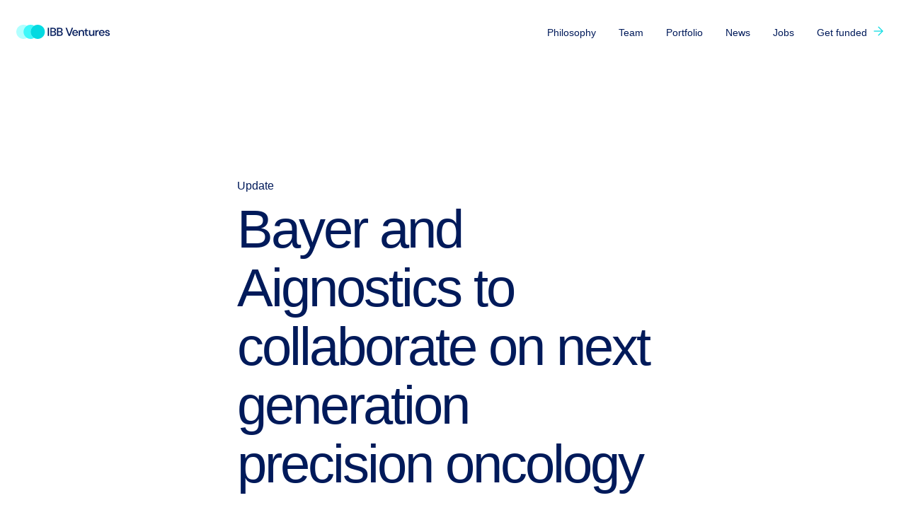

--- FILE ---
content_type: text/html; charset=UTF-8
request_url: https://www.ibbventures.de/en/news/aignostics-bayer
body_size: 18855
content:
<!DOCTYPE html><html lang="de"><head><meta charSet="utf-8"/><meta http-equiv="x-ua-compatible" content="ie=edge"/><meta name="viewport" content="width=device-width, initial-scale=1, shrink-to-fit=no"/><style data-href="/styles.16c001e4a0d4e6de1cd5.css">/*!
 * Bootstrap Reboot v4.5.0 (https://getbootstrap.com/)
 * Copyright 2011-2020 The Bootstrap Authors
 * Copyright 2011-2020 Twitter, Inc.
 * Licensed under MIT (https://github.com/twbs/bootstrap/blob/master/LICENSE)
 * Forked from Normalize.css, licensed MIT (https://github.com/necolas/normalize.css/blob/master/LICENSE.md)
 */*,:after,:before{box-sizing:border-box}html{font-family:sans-serif;line-height:1.15;-webkit-text-size-adjust:100%;-webkit-tap-highlight-color:rgba(0,0,0,0)}article,aside,figcaption,figure,footer,main,nav,section{display:block}body{margin:0;font-family:-apple-system,BlinkMacSystemFont,Segoe UI,Roboto,Helvetica Neue,Arial,Noto Sans,sans-serif,Apple Color Emoji,Segoe UI Emoji,Segoe UI Symbol,Noto Color Emoji;font-size:1rem;font-weight:400;line-height:1.5;color:#212529;text-align:left;background-color:#fff}[tabindex="-1"]:focus:not(:focus-visible){outline:0!important}hr{box-sizing:content-box;height:0;overflow:visible}h1,h2,h3,h4,h5{margin-top:0;margin-bottom:.5rem}p{margin-top:0;margin-bottom:1rem}abbr[data-original-title],abbr[title]{text-decoration:underline;-webkit-text-decoration:underline dotted;text-decoration:underline dotted;cursor:help;border-bottom:0;-webkit-text-decoration-skip-ink:none;text-decoration-skip-ink:none}address{font-style:normal;line-height:inherit}address,dl,ol,ul{margin-bottom:1rem}dl,ol,ul{margin-top:0}ol ol,ol ul,ul ol,ul ul{margin-bottom:0}dt{font-weight:700}dd{margin-bottom:.5rem;margin-left:0}blockquote{margin:0 0 1rem}a{color:#007bff;text-decoration:none;background-color:transparent}a:hover{color:#0056b3;text-decoration:underline}a:not([href]),a:not([href]):hover{color:inherit;text-decoration:none}figure{margin:0 0 1rem}img{border-style:none}img,svg{vertical-align:middle}svg{overflow:hidden}label{display:inline-block;margin-bottom:.5rem}button{border-radius:0}button:focus{outline:1px dotted;outline:5px auto -webkit-focus-ring-color}button,input{margin:0;font-family:inherit;font-size:inherit;line-height:inherit;overflow:visible}button{text-transform:none}[role=button]{cursor:pointer}[type=button],[type=submit],button{-webkit-appearance:button}[type=button]:not(:disabled),[type=submit]:not(:disabled),button:not(:disabled){cursor:pointer}[type=button]::-moz-focus-inner,[type=submit]::-moz-focus-inner,button::-moz-focus-inner{padding:0;border-style:none}progress{vertical-align:baseline}[type=number]::-webkit-inner-spin-button,[type=number]::-webkit-outer-spin-button{height:auto}[type=search]{outline-offset:-2px;-webkit-appearance:none}[type=search]::-webkit-search-decoration{-webkit-appearance:none}summary{display:list-item;cursor:pointer}[hidden]{display:none!important}/*!
 * Bootstrap Grid v4.5.0 (https://getbootstrap.com/)
 * Copyright 2011-2020 The Bootstrap Authors
 * Copyright 2011-2020 Twitter, Inc.
 * Licensed under MIT (https://github.com/twbs/bootstrap/blob/master/LICENSE)
 */html{box-sizing:border-box;-ms-overflow-style:scrollbar}*,:after,:before{box-sizing:inherit}.container{width:100%;padding-right:8px;padding-left:8px;margin-right:auto;margin-left:auto}@media (min-width:1400px){.container{max-width:1440px}}.row{display:flex;flex-wrap:wrap;margin-right:-8px;margin-left:-8px}.col,.col-1,.col-2,.col-3,.col-4,.col-5,.col-6,.col-7,.col-8,.col-9,.col-10,.col-11,.col-12,.col-auto,.col-lg,.col-lg-1,.col-lg-2,.col-lg-3,.col-lg-4,.col-lg-5,.col-lg-6,.col-lg-7,.col-lg-8,.col-lg-9,.col-lg-10,.col-lg-11,.col-lg-12,.col-lg-auto,.col-md,.col-md-1,.col-md-2,.col-md-3,.col-md-4,.col-md-5,.col-md-6,.col-md-7,.col-md-8,.col-md-9,.col-md-10,.col-md-11,.col-md-12,.col-md-auto,.col-sm,.col-sm-1,.col-sm-2,.col-sm-3,.col-sm-4,.col-sm-5,.col-sm-6,.col-sm-7,.col-sm-8,.col-sm-9,.col-sm-10,.col-sm-11,.col-sm-12,.col-sm-auto,.col-xl,.col-xl-1,.col-xl-2,.col-xl-3,.col-xl-4,.col-xl-5,.col-xl-6,.col-xl-7,.col-xl-8,.col-xl-9,.col-xl-10,.col-xl-11,.col-xl-12,.col-xl-auto{position:relative;width:100%;padding-right:8px;padding-left:8px}.col{flex-basis:0;flex-grow:1;min-width:0;max-width:100%}.row-cols-1>*{flex:0 0 100%;max-width:100%}.row-cols-2>*{flex:0 0 50%;max-width:50%}.row-cols-3>*{flex:0 0 33.33333%;max-width:33.33333%}.row-cols-4>*{flex:0 0 25%;max-width:25%}.row-cols-5>*{flex:0 0 20%;max-width:20%}.row-cols-6>*{flex:0 0 16.66667%;max-width:16.66667%}.col-auto{flex:0 0 auto;width:auto;max-width:100%}.col-1{flex:0 0 8.33333%;max-width:8.33333%}.col-2{flex:0 0 16.66667%;max-width:16.66667%}.col-3{flex:0 0 25%;max-width:25%}.col-4{flex:0 0 33.33333%;max-width:33.33333%}.col-5{flex:0 0 41.66667%;max-width:41.66667%}.col-6{flex:0 0 50%;max-width:50%}.col-7{flex:0 0 58.33333%;max-width:58.33333%}.col-8{flex:0 0 66.66667%;max-width:66.66667%}.col-9{flex:0 0 75%;max-width:75%}.col-10{flex:0 0 83.33333%;max-width:83.33333%}.col-11{flex:0 0 91.66667%;max-width:91.66667%}.col-12{flex:0 0 100%;max-width:100%}.offset-1{margin-left:8.33333%}@media (min-width:320px){.col-sm{flex-basis:0;flex-grow:1;min-width:0;max-width:100%}.row-cols-sm-1>*{flex:0 0 100%;max-width:100%}.row-cols-sm-2>*{flex:0 0 50%;max-width:50%}.row-cols-sm-3>*{flex:0 0 33.33333%;max-width:33.33333%}.row-cols-sm-4>*{flex:0 0 25%;max-width:25%}.row-cols-sm-5>*{flex:0 0 20%;max-width:20%}.row-cols-sm-6>*{flex:0 0 16.66667%;max-width:16.66667%}.col-sm-auto{flex:0 0 auto;width:auto;max-width:100%}.col-sm-1{flex:0 0 8.33333%;max-width:8.33333%}.col-sm-2{flex:0 0 16.66667%;max-width:16.66667%}.col-sm-3{flex:0 0 25%;max-width:25%}.col-sm-4{flex:0 0 33.33333%;max-width:33.33333%}.col-sm-5{flex:0 0 41.66667%;max-width:41.66667%}.col-sm-6{flex:0 0 50%;max-width:50%}.col-sm-7{flex:0 0 58.33333%;max-width:58.33333%}.col-sm-8{flex:0 0 66.66667%;max-width:66.66667%}.col-sm-9{flex:0 0 75%;max-width:75%}.col-sm-10{flex:0 0 83.33333%;max-width:83.33333%}.col-sm-11{flex:0 0 91.66667%;max-width:91.66667%}.col-sm-12{flex:0 0 100%;max-width:100%}.offset-sm-4{margin-left:33.33333%}}@media (min-width:768px){.col-md{flex-basis:0;flex-grow:1;min-width:0;max-width:100%}.row-cols-md-1>*{flex:0 0 100%;max-width:100%}.row-cols-md-2>*{flex:0 0 50%;max-width:50%}.row-cols-md-3>*{flex:0 0 33.33333%;max-width:33.33333%}.row-cols-md-4>*{flex:0 0 25%;max-width:25%}.row-cols-md-5>*{flex:0 0 20%;max-width:20%}.row-cols-md-6>*{flex:0 0 16.66667%;max-width:16.66667%}.col-md-auto{flex:0 0 auto;width:auto;max-width:100%}.col-md-1{flex:0 0 8.33333%;max-width:8.33333%}.col-md-2{flex:0 0 16.66667%;max-width:16.66667%}.col-md-3{flex:0 0 25%;max-width:25%}.col-md-4{flex:0 0 33.33333%;max-width:33.33333%}.col-md-5{flex:0 0 41.66667%;max-width:41.66667%}.col-md-6{flex:0 0 50%;max-width:50%}.col-md-7{flex:0 0 58.33333%;max-width:58.33333%}.col-md-8{flex:0 0 66.66667%;max-width:66.66667%}.col-md-9{flex:0 0 75%;max-width:75%}.col-md-10{flex:0 0 83.33333%;max-width:83.33333%}.col-md-11{flex:0 0 91.66667%;max-width:91.66667%}.col-md-12{flex:0 0 100%;max-width:100%}.order-md-1{order:1}.order-md-2{order:2}.offset-md-1{margin-left:8.33333%}.offset-md-7{margin-left:58.33333%}}@media (min-width:1024px){.col-lg{flex-basis:0;flex-grow:1;min-width:0;max-width:100%}.row-cols-lg-1>*{flex:0 0 100%;max-width:100%}.row-cols-lg-2>*{flex:0 0 50%;max-width:50%}.row-cols-lg-3>*{flex:0 0 33.33333%;max-width:33.33333%}.row-cols-lg-4>*{flex:0 0 25%;max-width:25%}.row-cols-lg-5>*{flex:0 0 20%;max-width:20%}.row-cols-lg-6>*{flex:0 0 16.66667%;max-width:16.66667%}.col-lg-auto{flex:0 0 auto;width:auto;max-width:100%}.col-lg-1{flex:0 0 8.33333%;max-width:8.33333%}.col-lg-2{flex:0 0 16.66667%;max-width:16.66667%}.col-lg-3{flex:0 0 25%;max-width:25%}.col-lg-4{flex:0 0 33.33333%;max-width:33.33333%}.col-lg-5{flex:0 0 41.66667%;max-width:41.66667%}.col-lg-6{flex:0 0 50%;max-width:50%}.col-lg-7{flex:0 0 58.33333%;max-width:58.33333%}.col-lg-8{flex:0 0 66.66667%;max-width:66.66667%}.col-lg-9{flex:0 0 75%;max-width:75%}.col-lg-10{flex:0 0 83.33333%;max-width:83.33333%}.col-lg-11{flex:0 0 91.66667%;max-width:91.66667%}.col-lg-12{flex:0 0 100%;max-width:100%}.offset-lg-0{margin-left:0}.offset-lg-1{margin-left:8.33333%}.offset-lg-2{margin-left:16.66667%}.offset-lg-3{margin-left:25%}}@media (min-width:1400px){.col-xl{flex-basis:0;flex-grow:1;min-width:0;max-width:100%}.row-cols-xl-1>*{flex:0 0 100%;max-width:100%}.row-cols-xl-2>*{flex:0 0 50%;max-width:50%}.row-cols-xl-3>*{flex:0 0 33.33333%;max-width:33.33333%}.row-cols-xl-4>*{flex:0 0 25%;max-width:25%}.row-cols-xl-5>*{flex:0 0 20%;max-width:20%}.row-cols-xl-6>*{flex:0 0 16.66667%;max-width:16.66667%}.col-xl-auto{flex:0 0 auto;width:auto;max-width:100%}.col-xl-1{flex:0 0 8.33333%;max-width:8.33333%}.col-xl-2{flex:0 0 16.66667%;max-width:16.66667%}.col-xl-3{flex:0 0 25%;max-width:25%}.col-xl-4{flex:0 0 33.33333%;max-width:33.33333%}.col-xl-5{flex:0 0 41.66667%;max-width:41.66667%}.col-xl-6{flex:0 0 50%;max-width:50%}.col-xl-7{flex:0 0 58.33333%;max-width:58.33333%}.col-xl-8{flex:0 0 66.66667%;max-width:66.66667%}.col-xl-9{flex:0 0 75%;max-width:75%}.col-xl-10{flex:0 0 83.33333%;max-width:83.33333%}.col-xl-11{flex:0 0 91.66667%;max-width:91.66667%}.col-xl-12{flex:0 0 100%;max-width:100%}}.flex-column{flex-direction:column!important}.flex-column-reverse{flex-direction:column-reverse!important}.flex-wrap{flex-wrap:wrap!important}.flex-nowrap{flex-wrap:nowrap!important}.flex-wrap-reverse{flex-wrap:wrap-reverse!important}.align-items-start{align-items:flex-start!important}.align-items-end{align-items:flex-end!important}.align-items-center{align-items:center!important}.align-items-baseline{align-items:baseline!important}.align-items-stretch{align-items:stretch!important}.align-content-start{align-content:flex-start!important}.align-content-end{align-content:flex-end!important}.align-content-center{align-content:center!important}.align-content-between{align-content:space-between!important}.align-content-around{align-content:space-around!important}.align-content-stretch{align-content:stretch!important}.align-self-auto{align-self:auto!important}.align-self-start{align-self:flex-start!important}.align-self-end{align-self:flex-end!important}.align-self-center{align-self:center!important}.align-self-baseline{align-self:baseline!important}.align-self-stretch{align-self:stretch!important}@media (min-width:320px){.flex-sm-column{flex-direction:column!important}.flex-sm-column-reverse{flex-direction:column-reverse!important}.flex-sm-wrap{flex-wrap:wrap!important}.flex-sm-nowrap{flex-wrap:nowrap!important}.flex-sm-wrap-reverse{flex-wrap:wrap-reverse!important}.align-items-sm-start{align-items:flex-start!important}.align-items-sm-end{align-items:flex-end!important}.align-items-sm-center{align-items:center!important}.align-items-sm-baseline{align-items:baseline!important}.align-items-sm-stretch{align-items:stretch!important}.align-content-sm-start{align-content:flex-start!important}.align-content-sm-end{align-content:flex-end!important}.align-content-sm-center{align-content:center!important}.align-content-sm-between{align-content:space-between!important}.align-content-sm-around{align-content:space-around!important}.align-content-sm-stretch{align-content:stretch!important}.align-self-sm-auto{align-self:auto!important}.align-self-sm-start{align-self:flex-start!important}.align-self-sm-end{align-self:flex-end!important}.align-self-sm-center{align-self:center!important}.align-self-sm-baseline{align-self:baseline!important}.align-self-sm-stretch{align-self:stretch!important}}@media (min-width:768px){.flex-md-column{flex-direction:column!important}.flex-md-column-reverse{flex-direction:column-reverse!important}.flex-md-wrap{flex-wrap:wrap!important}.flex-md-nowrap{flex-wrap:nowrap!important}.flex-md-wrap-reverse{flex-wrap:wrap-reverse!important}.align-items-md-start{align-items:flex-start!important}.align-items-md-end{align-items:flex-end!important}.align-items-md-center{align-items:center!important}.align-items-md-baseline{align-items:baseline!important}.align-items-md-stretch{align-items:stretch!important}.align-content-md-start{align-content:flex-start!important}.align-content-md-end{align-content:flex-end!important}.align-content-md-center{align-content:center!important}.align-content-md-between{align-content:space-between!important}.align-content-md-around{align-content:space-around!important}.align-content-md-stretch{align-content:stretch!important}.align-self-md-auto{align-self:auto!important}.align-self-md-start{align-self:flex-start!important}.align-self-md-end{align-self:flex-end!important}.align-self-md-center{align-self:center!important}.align-self-md-baseline{align-self:baseline!important}.align-self-md-stretch{align-self:stretch!important}}@media (min-width:1024px){.flex-lg-column{flex-direction:column!important}.flex-lg-column-reverse{flex-direction:column-reverse!important}.flex-lg-wrap{flex-wrap:wrap!important}.flex-lg-nowrap{flex-wrap:nowrap!important}.flex-lg-wrap-reverse{flex-wrap:wrap-reverse!important}.align-items-lg-start{align-items:flex-start!important}.align-items-lg-end{align-items:flex-end!important}.align-items-lg-center{align-items:center!important}.align-items-lg-baseline{align-items:baseline!important}.align-items-lg-stretch{align-items:stretch!important}.align-content-lg-start{align-content:flex-start!important}.align-content-lg-end{align-content:flex-end!important}.align-content-lg-center{align-content:center!important}.align-content-lg-between{align-content:space-between!important}.align-content-lg-around{align-content:space-around!important}.align-content-lg-stretch{align-content:stretch!important}.align-self-lg-auto{align-self:auto!important}.align-self-lg-start{align-self:flex-start!important}.align-self-lg-end{align-self:flex-end!important}.align-self-lg-center{align-self:center!important}.align-self-lg-baseline{align-self:baseline!important}.align-self-lg-stretch{align-self:stretch!important}}@media (min-width:1400px){.flex-xl-column{flex-direction:column!important}.flex-xl-column-reverse{flex-direction:column-reverse!important}.flex-xl-wrap{flex-wrap:wrap!important}.flex-xl-nowrap{flex-wrap:nowrap!important}.flex-xl-wrap-reverse{flex-wrap:wrap-reverse!important}.align-items-xl-start{align-items:flex-start!important}.align-items-xl-end{align-items:flex-end!important}.align-items-xl-center{align-items:center!important}.align-items-xl-baseline{align-items:baseline!important}.align-items-xl-stretch{align-items:stretch!important}.align-content-xl-start{align-content:flex-start!important}.align-content-xl-end{align-content:flex-end!important}.align-content-xl-center{align-content:center!important}.align-content-xl-between{align-content:space-between!important}.align-content-xl-around{align-content:space-around!important}.align-content-xl-stretch{align-content:stretch!important}.align-self-xl-auto{align-self:auto!important}.align-self-xl-start{align-self:flex-start!important}.align-self-xl-end{align-self:flex-end!important}.align-self-xl-center{align-self:center!important}.align-self-xl-baseline{align-self:baseline!important}.align-self-xl-stretch{align-self:stretch!important}}h1,h2,h3,h4,h5{margin-bottom:16px;-webkit-hyphens:none;-ms-hyphens:none;hyphens:none}.bigger,.biggest,h1,h2,h3,h4,h5{font-weight:400}.biggest{font-size:20px;line-height:26px}.small-title{font-size:12px;line-height:17px;text-transform:capitalize;font-weight:400}@media (min-width:768px){h1{font-size:76px;line-height:83px}h1,h2{letter-spacing:-3px}h2{font-size:61px;line-height:72px}h3{font-size:49px;line-height:58px;letter-spacing:-1px}h4,h5{font-size:31px;line-height:40px}.bigger{font-size:20px;line-height:28px}.biggest{font-size:25px;line-height:35px}.small-title{font-size:14px;line-height:20px}}@media (min-width:1024px){h1{font-size:76px;line-height:83px}h2{font-size:61px;line-height:72px}h3{font-size:49px;line-height:58px}h4{font-size:39px;line-height:51px}h5{font-size:31px;line-height:40px}}body,html{height:100%}body{width:100%;font:16px/1.4375em DM Sans,sans-serif;-webkit-hyphens:auto;-ms-hyphens:auto;hyphens:auto;color:#001a5a;-webkit-font-smoothing:antialiased;-moz-osx-font-smoothing:grayscale;overflow-x:hidden}body *{box-sizing:border-box}blockquote,dl{margin-bottom:0}.out-arrow:after{content:"";display:inline-block;width:1em;height:1em;margin-left:8px;background-image:url("data:image/svg+xml;charset=utf-8,%3Csvg width='13' height='13' viewBox='0 0 13 13' fill='none' xmlns='http://www.w3.org/2000/svg'%3E%3Cpath d='M1 1.5h10v10M11 1.5l-10 10' stroke='%2303DAE1' stroke-width='1.5'/%3E%3C/svg%3E");background-size:1em}a{color:#001a5a;border-bottom:1px solid #03dae1;transition:color .35s}a:hover{color:#03dae1;text-decoration:none}a.active{pointer-events:none;border-bottom:2px solid #03dae1}a[href^="http://"],a[href^="https://"],a[href^="mailto:"],a[href^="tel:"]{padding-right:20px;border-bottom:none;background:url("data:image/svg+xml;charset=utf-8,%3Csvg width='13' height='13' viewBox='0 0 13 13' fill='none' xmlns='http://www.w3.org/2000/svg'%3E%3Cpath d='M1 1.5h10v10M11 1.5l-10 10' stroke='%2303DAE1' stroke-width='1.5'/%3E%3C/svg%3E") 100% no-repeat}:focus{outline-color:#8d919e!important}body.using-mouse :focus{outline:none}#___gatsby,#___gatsby>div[tabindex]{height:100%;min-height:100%!important}.container{padding-left:16px;padding-right:16px}@media (min-width:768px){.container{padding-left:32px;padding-right:32px}}@media (min-width:1024px){.container{padding-left:22px;padding-right:22px}}@media (min-width:1400px){.container{padding-left:72px;padding-right:72px}}.gatsby-image-wrapper{width:100%;max-height:100%}.position-static{position:static}.block-img{width:100%;margin:56px 0}.block-img:first-child{margin-top:0}.body-wysiwyg .block-img{margin:96px 0 40px}.body-wysiwyg .block-img:first-child{margin-top:0}@media (min-width:768px){.block-img{margin:80px 0}.body-wysiwyg .block-img{margin:106px 0 64px}}.sr-only{position:absolute;width:1px;height:1px;padding:0;margin:-1px;clip:rect(0,0,0,0);border:0}.noscroll,.sr-only{overflow:hidden}.Modal{position:absolute;top:40px;left:40px;right:40px;bottom:40px;background-color:#ffefd5}.Overlay{position:fixed;top:0;left:0;right:0;bottom:0;background-color:#639}.ReactModal__Overlay{opacity:0;transition:opacity .35s ease-in-out,transform .35s ease-in-out}@media (min-width:768px){.ReactModal__Overlay{top:-50px!important;bottom:-50px!important;padding-top:50px}}.ReactModal__Body--open{overflow:hidden}.ReactModal__Overlay--after-open{opacity:1;transform:translateZ(0)}.ReactModal__Overlay--before-close{opacity:0;transform:scale(.9)}.headroom{top:0;left:0;right:0;z-index:900}.headroom--unfixed{position:absolute;transform:translateY(0)}.headroom--scrolled{transition:transform .2s ease-in-out}.headroom--unpinned{position:fixed;transform:translateY(-100%)}.headroom--pinned{position:fixed;transform:translateY(0)}.headroom--pinned .background{visibility:visible}.styles-module--wrap--1laak{height:100%;display:flex;flex-direction:column}.styles-module--main--1HfsX{flex-grow:1}.styles-module--main--1HfsX>:last-child{margin-bottom:0}.styles-module--wrap--29zEw{position:relative;margin-top:96px;padding-top:40px;z-index:20}.styles-module--wrap--29zEw:before{content:"";position:absolute;left:0;top:0;width:100%;border-top:1px solid #e6e7ec;z-index:1}.styles-module--wrap--29zEw.styles-module--noBorder--3UjEm:before{content:normal}@media (min-width:768px){.styles-module--wrap--29zEw{margin-top:192px}.styles-module--wrap--29zEw:before{left:8.33333%;width:83.33333%}}.styles-module--fundedWrap--1S3ws{margin-top:72px;margin-bottom:72px}.styles-module--fundedWrap--1S3ws a{border:none}@media (min-width:1024px){.styles-module--fundedWrap--1S3ws{margin-top:96px;margin-bottom:96px}}.styles-module--arrow--3-iMl{display:inline-block;height:29px;margin-left:0;margin-top:-10px;transform-origin:0 center;transition:transform .7s ease-out;transform:translateZ(0)}.styles-module--arrow--3-iMl path{stroke:#03dae1}.styles-module--arrow--3-iMl path:last-child{transition:transform .7s ease-out;transform:translateZ(0)}@media (min-width:768px){.styles-module--arrow--3-iMl{height:auto;margin-left:25px;margin-top:-15px;transform:translateZ(0)}}.styles-module--fundedCta--3KMuC{font-size:39px;line-height:47px}.styles-module--fundedCta--3KMuC:hover .styles-module--arrow--3-iMl{transform:translate3d(16px,0,0)}.styles-module--fundedCta--3KMuC:hover .styles-module--arrow--3-iMl path:last-child{transform:translate3d(-6px,0,0) scaleX(1.1)}@media (min-width:768px){.styles-module--fundedCta--3KMuC{font-size:76px;line-height:76px}}.styles-module--navWrap--32Jbr{margin:40px 0}@media (min-width:768px){.styles-module--navWrap--32Jbr{display:flex;justify-content:space-between}}@media (min-width:1024px){.styles-module--navWrap--32Jbr{margin-top:36px}}.styles-module--nav--1nRxy{min-height:164px;margin-bottom:40px}.styles-module--nav--1nRxy a{border:none}@media (min-width:768px){.styles-module--nav--1nRxy{min-height:0;margin-bottom:0}}.styles-module--navLinkWrap--2AuEx{margin:24px 0}@media (min-width:768px){.styles-module--navLinkWrap--2AuEx{display:inline-block;margin:0 32px 0 0}}.styles-module--localeSwitch--JDRaU{display:block;margin-top:40px}@media (min-width:768px){.styles-module--localeSwitch--JDRaU{margin-top:0}}@media (min-width:1400px){.styles-module--localeSwitch--JDRaU{margin-left:88px}}.styles-module--copyright--3V3GB{display:flex;margin-bottom:94px;padding-top:16px;justify-content:space-between;border-top:1px solid #e6e7ec;font-size:12px;color:#8d919e}@media (min-width:768px){.styles-module--copyright--3V3GB{margin-bottom:187px}}@media (min-width:1024px){.styles-module--copyright--3V3GB{margin-bottom:250px}}.styles-module--socialWrap--1lLps{margin-top:40px;margin-bottom:40px}@media (min-width:768px){.styles-module--socialWrap--1lLps{display:flex;margin-top:0;margin-bottom:36px;padding-top:16px;justify-content:space-between;border-top:1px solid #e6e7ec}}.styles-module--socialLinks--1coKY{display:block!important;margin:24px 0}@media (min-width:768px){.styles-module--socialLinks--1coKY{display:inline-block!important}}.styles-module--wrap--OotWO{text-transform:uppercase}.styles-module--separator--fkyXe{margin:0 4px}.styles-module--link--1roXX{border:none}.styles-module--active--2BcQJ{border-bottom:2px solid #03dae1}.styles-module--wrap--3aEmS{position:absolute;left:50%;top:0;width:100vw;height:100%;transform:translateX(-50%);background:#001a5a}.styles-module--wrap--3aEmS.styles-module--isLight--1RUD4{background:#fff}.styles-module--wrap--3aEmS.styles-module--isFixed--1-vio{position:fixed}@media (min-width:1024px){.styles-module--newsletterWrap--2-Sh9{margin-bottom:40px}}.styles-module--formInner--27ZFj{display:flex;margin-top:-8px}.styles-module--input--1QOyw{padding:8px 0;flex:1 1;border:none;border-bottom:1px solid #001a5a;border-radius:0}.styles-module--button--1bKmo{padding:8px 0 8px 8px;border:none;border-bottom:1px solid #001a5a;background:transparent;word-break:normal;color:inherit}.styles-module--disclaimer--3zwXP{margin-top:16px;font-size:12px;line-height:16px;color:#8d919e}.styles-module--disclaimer--3zwXP a{color:#8d919e;border-color:#8d919e}.styles-module--disclaimer--3zwXP a:hover{border-color:#03dae1}.styles-module--feedback--37hqy{margin-top:16px}.styles-module--feedback--37hqy:not(:empty)~.styles-module--disclaimer--3zwXP{display:none}.styles-module--wrap--kTZLS h2,.styles-module--wrap--kTZLS h3,.styles-module--wrap--kTZLS h4,h1,h2,h3,h4,h5{margin-bottom:16px;font-weight:400;-webkit-hyphens:none;-ms-hyphens:none;hyphens:none}.styles-module--wrap--kTZLS h2,h3{font-size:31px;line-height:37px}.styles-module--wrap--kTZLS h2,.styles-module--wrap--kTZLS h3,h4{font-size:25px;line-height:33px}.styles-module--wrap--kTZLS h2,.styles-module--wrap--kTZLS h3,.styles-module--wrap--kTZLS h4,h5{font-size:21px;line-height:26px}.styles-module--bigger--oXlTK{font-weight:400}.styles-module--biggest--2LNab{font-size:20px;line-height:26px;font-weight:400}.styles-module--small-title--1TFuU{font-size:12px;line-height:17px;text-transform:capitalize;font-weight:400}@media (min-width:768px){h1{font-size:76px;line-height:83px}h1,h2{letter-spacing:-3px}h2{font-size:61px;line-height:72px}.styles-module--wrap--kTZLS h2,h3{font-size:49px;line-height:58px;letter-spacing:-1px}.styles-module--wrap--kTZLS h2,.styles-module--wrap--kTZLS h3,.styles-module--wrap--kTZLS h4,h4,h5{font-size:31px;line-height:40px}.styles-module--bigger--oXlTK{font-size:20px;line-height:28px}.styles-module--biggest--2LNab{font-size:25px;line-height:35px}.styles-module--small-title--1TFuU{font-size:14px;line-height:20px}}@media (min-width:1024px){h1{font-size:76px;line-height:83px}h2{font-size:61px;line-height:72px}.styles-module--wrap--kTZLS h2,h3{font-size:49px;line-height:58px}.styles-module--wrap--kTZLS h2,.styles-module--wrap--kTZLS h3,h4{font-size:39px;line-height:51px}.styles-module--wrap--kTZLS h2,.styles-module--wrap--kTZLS h3,.styles-module--wrap--kTZLS h4,h5{font-size:31px;line-height:40px}}.styles-module--wrap--kTZLS{position:relative;z-index:1}.styles-module--wrap--kTZLS>:last-child{margin-bottom:0}.styles-module--wrap--kTZLS h2,.styles-module--wrap--kTZLS h3,.styles-module--wrap--kTZLS h4{margin-top:2em}.styles-module--wrap--kTZLS h2:first-child,.styles-module--wrap--kTZLS h3:first-child,.styles-module--wrap--kTZLS h4:first-child{margin-top:0}.styles-module--wrap--kTZLS img{display:block;width:auto;max-width:100%}.styles-module--wrap--kTZLS div[data-oembed]{position:relative;width:100%;margin:56px 0;padding-bottom:56.33803%}.styles-module--wrap--kTZLS div[data-oembed]>*{position:absolute;top:0;left:0;width:100%;height:100%}.styles-module--wrap--kTZLS div[data-oembed] iframe{width:100%;height:100%}@media (min-width:768px){.styles-module--wrap--kTZLS div[data-oembed]{margin:80px 0}}.styles-module--linkWrap--3O6OA{display:inline-block;margin-right:32px;margin-bottom:4px}.styles-module--linkWrap--3O6OA:last-child{margin-right:0}@media (min-width:768px){.styles-module--linkWrap--3O6OA{margin-right:40px}}.styles-module--modal--3Y9CA{position:absolute;top:50%;left:50%;width:100%;max-width:1024px;max-height:100%;padding:72px 0;background:#fff;overflow:auto;outline:none;transform:translate(-50%,-50%);z-index:1000}@media (min-width:768px){.styles-module--modal--3Y9CA{padding:96px 0;width:calc(100% - 64px);max-height:calc(100% - 164px)}.styles-module--modal--3Y9CA>div{padding:0 8px}}@media (min-width:1024px){.styles-module--modal--3Y9CA{padding:80px 0;width:80%;max-height:80%}}.styles-module--close--39Lzq{position:absolute;right:0;top:0;padding:16px;background:transparent;border:none}.styles-module--logo--U3Hbf{width:auto;height:auto;max-width:200px;max-height:100px;margin-bottom:48px}.styles-module--titleWarp--1mczV{margin-bottom:32px}.styles-module--bodyWarp--3ppM0{margin-bottom:48px}.styles-module--newsWrap--3_ihH{margin-top:8px}@media (min-width:768px){.styles-module--newsWrap--3_ihH{margin-top:72px}}.styles-module--wrap--3G-WP{margin-top:72px;margin-bottom:72px}@media (min-width:768px){.styles-module--wrap--3G-WP{margin-top:96px;margin-bottom:96px}}@media (min-width:1024px){.styles-module--wrap--3G-WP{margin-top:128px;margin-bottom:128px}}.styles-module--listItem--15Y4L{margin-bottom:40px}.styles-module--listItem--15Y4L:last-child{margin-bottom:0}@media (min-width:768px){.styles-module--isHorizontal--2IeS1{display:flex;justify-content:space-between;flex-wrap:wrap}.styles-module--isHorizontal--2IeS1 .styles-module--listItem--15Y4L{margin-bottom:0;padding-left:16px;flex:1 1}.styles-module--isHorizontal--2IeS1 .styles-module--listItem--15Y4L:first-child{padding-left:0}}.styles-module--listItemTitle--8beXn{margin-bottom:8px}.styles-module--listItemDescription--36FMx{word-break:break-word}.styles-module--socialLink--3IRpH{display:inline-block;margin-right:24px}.styles-module--wrap--3RXF8{position:relative;margin-bottom:72px}@media (min-width:768px){.styles-module--wrap--3RXF8{margin-bottom:0;padding-top:48px;padding-bottom:48px}.styles-module--wrap--3RXF8:before{top:0}.styles-module--wrap--3RXF8:before,.styles-module--wrap--3RXF8:last-child:after{content:"";position:absolute;left:8.33333%;width:83.33333%;border-top:1px solid #e6e7ec}.styles-module--wrap--3RXF8:last-child:after{bottom:0}}.styles-module--wrap--3RXF8.styles-module--removeLastUnderline--3ni-e:last-child:after{border:none!important}.styles-module--row--19-fJ{align-items:center}.styles-module--link--3pF4g{background:transparent!important}.styles-module--link--3pF4g .styles-module--title--1o1au{display:inline;transition:color .5s}.styles-module--link--3pF4g .styles-module--title--1o1au:after{font-size:24px;transform:translateY(3px);margin-left:16px}.styles-module--link--3pF4g:hover{color:#001a5a}.styles-module--link--3pF4g:hover .styles-module--title--1o1au{color:#03dae1}.styles-module--imageWrap--1RLoF{margin-bottom:16px;overflow:hidden}@media (min-width:768px){.styles-module--imageWrap--1RLoF{margin-bottom:0}}.styles-module--image--2D91o{transform:scale(1);transition:transform .5s ease-out}a:hover .styles-module--image--2D91o{transform:scale(1.03)}.styles-module--nonSharpImage--23yvV{width:100%;height:auto}.styles-module--type--21-o-{margin-bottom:8px;text-transform:capitalize}.styles-module--author--37Mrv{margin-top:8px;color:#8d919e}.styles-module--eventData--2wzu8{margin-top:8px}.styles-module--wrap--2i8Su{position:relative;padding:25vh 0;font-size:25px;line-height:33px;z-index:9999999}.styles-module--wrap--2i8Su:before{content:"";position:absolute;left:50%;top:0;width:100vw;height:100%;background:#ff4040;transform:translateX(-50%)}.styles-module--wrap--3CsPV{position:relative;margin-left:16px;margin-right:16px;padding-top:34px;padding-bottom:34px;z-index:900}@media (min-width:768px){.styles-module--wrap--3CsPV{left:50%;right:auto;width:calc(100vw - 64px);max-width:1294px;margin-left:0;margin-right:0;padding-top:20px;padding-bottom:20px;transform:translateX(-50%)}}@media (min-width:1024px){.styles-module--wrap--3CsPV{width:calc(100vw - 46px);padding-top:32px;padding-bottom:32px}}.styles-module--inner--1rlYB{position:absolute;left:0;top:0;width:100%;padding-top:24px;padding-bottom:24px}.styles-module--inner--1rlYB.styles-module--open--2EYmd{position:fixed;width:100vw;padding-left:16px;padding-right:16px}@media (min-width:768px){.styles-module--inner--1rlYB{position:static;width:100%;padding-top:0;padding-bottom:0}}.styles-module--overlay--3T-GQ{position:fixed;top:0;left:0;height:100vh;width:100vw;background:#fff;z-index:100;opacity:0;visibility:hidden;transition:opacity .3s,visibility .3s}.styles-module--overlay--3T-GQ.styles-module--isMenuOpen--3Opdv{opacity:1;visibility:visible;transform:translateZ(0)}@media (min-width:768px){.styles-module--overlay--3T-GQ{display:none!important}}.styles-module--hamburgerWrap--34n6P{position:absolute;top:-17px;right:8px;z-index:150;cursor:pointer}@media (min-width:768px){.styles-module--hamburgerWrap--34n6P{display:none!important}}.styles-module--menuWrap--1f43c{position:relative;height:0;margin-top:2px;z-index:110;overflow:none;opacity:0;visibility:hidden;transition:opacity .3s,visibility .3s}.styles-module--menuWrap--1f43c.styles-module--isMenuOpen--3Opdv{height:100vh;padding-top:24px;padding-bottom:72px;opacity:1;visibility:visible;transform:translateZ(0)}@media (min-width:768px){.styles-module--menuWrap--1f43c{height:100%;padding-top:0;padding-bottom:0;text-align:right;opacity:1;visibility:visible}}.styles-module--arrow--1Ylkv{display:inline-block;width:40px;height:20px;margin-top:-10px;transform-origin:0 center;transition:transform .7s ease-out;transform:translateZ(0)}.styles-module--arrow--1Ylkv path{stroke:#03dae1}.styles-module--arrow--1Ylkv path:last-child{transition:transform .7s ease-out;transform:translateZ(0)}@media (min-width:768px){.styles-module--arrow--1Ylkv{width:32px;height:14px;margin-top:-5px;transform:translateZ(0)}}.styles-module--linkWrap--1Pzwp{display:block}@media (min-width:768px){.styles-module--linkWrap--1Pzwp{display:inline-block;margin-left:32px;padding-bottom:2px}}.styles-module--link--3xg7n{font-size:25px;line-height:64px;color:#001a5a;border-bottom:none}.styles-module--link--3xg7n:hover+.styles-module--arrow--1Ylkv{transform:translate3d(8px,0,0)}.styles-module--link--3xg7n:hover+.styles-module--arrow--1Ylkv path:last-child{transform:translate3d(-20px,0,0) scaleX(1.3)}@media (min-width:768px){.styles-module--link--3xg7n{padding-bottom:4px;font-size:14px;line-height:20px}.styles-module--link--3xg7n:first-child{margin-left:0}.styles-module--onDark--1R4Z4 .styles-module--link--3xg7n{color:#fff}.styles-module--onDark--1R4Z4 .styles-module--link--3xg7n:hover{color:#03dae1}}@media (min-width:1024px){.styles-module--link--3xg7n{margin-left:56px}}.styles-module--wrap--1VOYq{position:relative;z-index:120}.styles-module--link--3z6-z{border-bottom:none}.styles-module--background--3CcZc{position:absolute;left:50%;top:0;width:100vw;height:68px;border-bottom:1px solid #e6e7ec;background-color:#fff;transform:translateX(-50%);opacity:0;visibility:hidden;transition:opacity .25s,visibility .25s,background-color .5s,border-color .5s}.styles-module--background--3CcZc.styles-module--darkBg---VBdT{background-color:#001a5a;border-color:transparent}.styles-module--background--3CcZc.styles-module--sticky--145GE{opacity:1;visibility:visible}@media (min-width:1024px){.styles-module--background--3CcZc{height:90px}}.styles-module--wrap--2pQwP{position:relative;margin-top:56px;margin-bottom:56px}.styles-module--wrap--2pQwP.styles-module--onDark--2TnyT,.styles-module--wrap--2pQwP.styles-module--onDark--2TnyT a{color:#fff}.styles-module--wrap--2pQwP.styles-module--onDark--2TnyT a:hover{color:#03dae1}@media (min-width:768px){.styles-module--wrap--2pQwP{margin-top:96px;margin-bottom:160px}}@media (min-width:1024px){.styles-module--wrap--2pQwP{margin-top:160px;margin-bottom:192px}}@media (min-width:768px){.styles-module--textWrap--1E83I{margin-left:calc(8.33333% + 8px)}}@media (min-width:1024px){.styles-module--textWrap--1E83I{margin-left:0;margin-right:16.66666%}}.styles-module--titleWrap--dlgNE{margin-bottom:48px}.styles-module--titleWrap--dlgNE:last-child{margin-bottom:0}@media (min-width:768px){.styles-module--titleWrap--dlgNE{margin-bottom:56px}}.styles-module--imageWrap--2HSV0{margin-top:40px}.styles-module--image1Wrap--6-EAy{position:relative;margin-top:72px;padding-bottom:127%}@media (min-width:768px){.styles-module--image1Wrap--6-EAy{margin-top:96px}.styles-module--image1Wrap--6-EAy.styles-module--hasImage2--1MaB6{margin-bottom:208px}}@media (min-width:1024px){.styles-module--image1Wrap--6-EAy{margin-top:128px}.styles-module--image1Wrap--6-EAy.styles-module--hasImage2--1MaB6{margin-bottom:0}}.styles-module--image2Wrap--2WaD6{position:relative;margin-top:192px;padding-bottom:77%}.styles-module--image1--Obkqb,.styles-module--image2--1L9UF{position:absolute!important;top:0;width:100%;height:100%}.styles-module--image1--Obkqb>*,.styles-module--image2--1L9UF>*{height:100%}.styles-module--image2Positioner--3evgU{display:none}@media (min-width:768px){.styles-module--image2Positioner--3evgU{display:block;position:absolute;bottom:0;width:57.5%;transform:translateY(140%)}}@media (min-width:1024px){.styles-module--image2Positioner--3evgU{position:static;width:100%;transform:none}}@media (min-width:1024px){.styles-module--image2PositionerInner--z3uhI{margin-right:15%}}.styles-module--wrap--3i5ey{position:relative;margin-top:56px;margin-bottom:56px}.styles-module--wrap--3i5ey.styles-module--onDark--3RBE1{color:#fff}@media (min-width:768px){.styles-module--wrap--3i5ey{margin-top:96px;margin-bottom:160px}}@media (min-width:1024px){.styles-module--wrap--3i5ey{margin-top:160px;margin-bottom:192px}}@media (min-width:768px){.styles-module--textWrap--1sjg_{margin-left:calc(8.33333% + 8px)}}@media (min-width:1024px){.styles-module--textWrap--1sjg_{margin-left:0}}.styles-module--titleWrap--c3YpB{margin-bottom:48px}.styles-module--titleWrap--c3YpB:last-child{margin-bottom:0}@media (min-width:768px){.styles-module--titleWrap--c3YpB{margin-bottom:56px}}.styles-module--imageWrap--3RaTs{margin-top:40px;background:#000}.styles-module--image1Wrap--1O4cF{position:relative;margin-top:72px;padding-bottom:127%}@media (min-width:768px){.styles-module--image1Wrap--1O4cF{margin-top:96px}}@media (min-width:1024px){.styles-module--image1Wrap--1O4cF{margin-top:128px}}.styles-module--image2Wrap--3mUX-{position:relative;margin-top:192px;padding-bottom:77%}.styles-module--image1--1LtwL,.styles-module--image2--u8WFA{position:absolute!important;top:0;width:100%;height:100%}.styles-module--image1--1LtwL>*,.styles-module--image2--u8WFA>*{height:100%}.styles-module--image2Positioner--2jHr1{display:none}@media (min-width:768px){.styles-module--image2Positioner--2jHr1{display:block;position:absolute;bottom:0;width:57.5%;transform:translateY(140%)}}@media (min-width:1024px){.styles-module--image2Positioner--2jHr1{position:static;width:100%;transform:none}}.styles-module--titleWrap--1gPpp,h1,h2,h3,h4,h5{margin-bottom:16px;font-weight:400;-webkit-hyphens:none;-ms-hyphens:none;hyphens:none}.styles-module--titleWrap--1gPpp,h1{font-size:49px;line-height:54px;letter-spacing:-1px}h5{font-size:21px;line-height:26px}.styles-module--bigger--1Emmi{font-weight:400}.styles-module--biggest--3ON3S{font-size:20px;line-height:26px;font-weight:400}.styles-module--small-title--1EO2b{font-size:12px;line-height:17px;text-transform:capitalize;font-weight:400}@media (min-width:768px){.styles-module--titleWrap--1gPpp,h1{font-size:76px;line-height:83px;letter-spacing:-3px}h2{font-size:61px;line-height:72px;letter-spacing:-3px}h3{font-size:49px;line-height:58px;letter-spacing:-1px}h4,h5{font-size:31px;line-height:40px}.styles-module--bigger--1Emmi{font-size:20px;line-height:28px}.styles-module--biggest--3ON3S{font-size:25px;line-height:35px}.styles-module--small-title--1EO2b{font-size:14px;line-height:20px}}@media (min-width:1024px){.styles-module--titleWrap--1gPpp,h1{font-size:76px;line-height:83px}h2{font-size:61px;line-height:72px}h3{font-size:49px;line-height:58px}h4{font-size:39px;line-height:51px}h5{font-size:31px;line-height:40px}}@keyframes styles-module--markerAppear--3EcRv{0%{transform:scale(0)}to{transform:scale(1)}}@keyframes styles-module--pulsate--xN0UG{0%{transform:scale(.2);border:10px solid #03dae1;opacity:0}1%{opacity:1}2.5%{opacity:1}5%{transform:scale(1);opacity:0;border:2px solid #03dae1}}.styles-module--wrap--3gFOv{display:flex;position:relative;margin-top:-90px;margin-bottom:56px;padding-top:90px;color:#fff;align-items:center}@media (min-width:768px){.styles-module--wrap--3gFOv{margin-bottom:160px}}@media (min-width:1024px){.styles-module--wrap--3gFOv{min-height:780px;margin-bottom:192px}}.styles-module--bottomSpy--1GsBj{top:0;bottom:0}.styles-module--inner--3f_eE{padding:96px 0 118px}@media (min-width:768px){.styles-module--inner--3f_eE{padding:80px 0 0}}@media (min-width:1024px){.styles-module--inner--3f_eE{flex:1 1;padding-top:0;padding-bottom:80px}}@media (min-width:1024px){.styles-module--textWrap--2CpcU{margin-left:0}}.styles-module--titleWrap--1gPpp strong{font-weight:400;color:#03dae1}.styles-module--imageWrap--MRXDF{position:absolute;left:50%;top:0;width:100vw;height:100%;transform:translateX(-50%);overflow:hidden;background:#001a5a}.styles-module--image--1hz1w{display:none;position:absolute;height:auto;max-width:2400px;transform:translate(-50%,-50%);opacity:.5}@media (min-width:768px){.styles-module--image--1hz1w{display:block;left:6%;top:76%}}@media (min-width:1024px){.styles-module--image--1hz1w{display:block;left:50%;top:55%}}.styles-module--mapMarker--3u1q-{position:absolute;padding:16px;cursor:pointer;animation:styles-module--markerAppear--3EcRv .3s ease-out 1s both}.styles-module--mapMarker--3u1q-:after{content:"";position:absolute;top:50%;left:50%;width:16px;height:16px;padding:8px;background:#03dae1;border-radius:50%;transform:translate(-50%,-50%) scale(1);transition:transform .3s}.styles-module--mapMarker--3u1q-:hover:after{transform:translate(-50%,-50%) scale(1.2)}.styles-module--pulsator--2PqYT{position:absolute;height:80px;width:80px;margin:-40px 0 0 -40px;opacity:0;border-radius:50%;pointer-events:none;border:10px solid #03dae1}.styles-module--pulsate--xN0UG .styles-module--pulsator--2PqYT{animation:styles-module--pulsate--xN0UG 15s ease-out infinite}.styles-module--mapMarkersWrap--2Gs_T{display:none;height:614px}@media (min-width:768px){.styles-module--mapMarkersWrap--2Gs_T{display:block}.styles-module--mapMarkersWrap--2Gs_T>:first-child>span{left:17%!important;top:26%!important}.styles-module--mapMarkersWrap--2Gs_T>:nth-child(2)>span{left:46%!important;top:18%!important}.styles-module--mapMarkersWrap--2Gs_T>:nth-child(3)>span{left:41%!important;top:76%!important}.styles-module--mapMarkersWrap--2Gs_T>:nth-child(4)>span{left:67%!important;top:60%!important}.styles-module--mapMarkersWrap--2Gs_T>:nth-child(5)>span{left:55%!important;top:27%!important}.styles-module--mapMarkersWrap--2Gs_T>:nth-child(6)>span{left:12%!important;top:10%!important}.styles-module--mapMarkersWrap--2Gs_T>:nth-child(7)>span{left:57%!important;top:40%!important}.styles-module--mapMarkersWrap--2Gs_T>:nth-child(8)>span{left:75%!important;top:51%!important}.styles-module--mapMarkersWrap--2Gs_T>:nth-child(9)>span{left:88%!important;top:72%!important}.styles-module--mapMarkersWrap--2Gs_T>:nth-child(10)>span{left:71%!important;top:70%!important}}@media (min-width:1024px){.styles-module--mapMarkersWrap--2Gs_T{height:100%}.styles-module--mapMarkersWrap--2Gs_T>:first-child>span{left:44%!important;top:30%!important}.styles-module--mapMarkersWrap--2Gs_T>:nth-child(2)>span{left:46%!important;top:18%!important}.styles-module--mapMarkersWrap--2Gs_T>:nth-child(3)>span{left:41%!important;top:76%!important}.styles-module--mapMarkersWrap--2Gs_T>:nth-child(4)>span{left:84%!important;top:84%!important}.styles-module--mapMarkersWrap--2Gs_T>:nth-child(5)>span{left:72%!important;top:14%!important}.styles-module--mapMarkersWrap--2Gs_T>:nth-child(6)>span{left:12%!important;top:10%!important}.styles-module--mapMarkersWrap--2Gs_T>:nth-child(7)>span{left:57%!important;top:40%!important}.styles-module--mapMarkersWrap--2Gs_T>:nth-child(8)>span{left:75%!important;top:51%!important}.styles-module--mapMarkersWrap--2Gs_T>:nth-child(9)>span{left:88%!important;top:72%!important}.styles-module--mapMarkersWrap--2Gs_T>:nth-child(10)>span{left:71%!important;top:70%!important}}.styles-module--mapMarkersWrap--2Gs_T>span:first-child .styles-module--mapMarker--3u1q-{animation-delay:.75s}.styles-module--mapMarkersWrap--2Gs_T>span:first-child .styles-module--mapMarker--3u1q- .styles-module--pulsator--2PqYT{animation-delay:4s}.styles-module--mapMarkersWrap--2Gs_T>span:nth-child(2) .styles-module--mapMarker--3u1q-{animation-delay:1s}.styles-module--mapMarkersWrap--2Gs_T>span:nth-child(2) .styles-module--mapMarker--3u1q- .styles-module--pulsator--2PqYT{animation-delay:6.5s}.styles-module--mapMarkersWrap--2Gs_T>span:nth-child(3) .styles-module--mapMarker--3u1q-{animation-delay:1.25s}.styles-module--mapMarkersWrap--2Gs_T>span:nth-child(3) .styles-module--mapMarker--3u1q- .styles-module--pulsator--2PqYT{animation-delay:9s}.styles-module--mapMarkersWrap--2Gs_T>span:nth-child(4) .styles-module--mapMarker--3u1q-{animation-delay:1.5s}.styles-module--mapMarkersWrap--2Gs_T>span:nth-child(4) .styles-module--mapMarker--3u1q- .styles-module--pulsator--2PqYT{animation-delay:11.5s}.styles-module--mapMarkersWrap--2Gs_T>span:nth-child(5) .styles-module--mapMarker--3u1q-{animation-delay:1.75s}.styles-module--mapMarkersWrap--2Gs_T>span:nth-child(5) .styles-module--mapMarker--3u1q- .styles-module--pulsator--2PqYT{animation-delay:14s}.styles-module--mapMarkersWrap--2Gs_T>span:nth-child(6) .styles-module--mapMarker--3u1q-{animation-delay:2s}.styles-module--mapMarkersWrap--2Gs_T>span:nth-child(6) .styles-module--mapMarker--3u1q- .styles-module--pulsator--2PqYT{animation-delay:16.5s}.styles-module--mapMarkersWrap--2Gs_T>span:nth-child(7) .styles-module--mapMarker--3u1q-{animation-delay:2.25s}.styles-module--mapMarkersWrap--2Gs_T>span:nth-child(7) .styles-module--mapMarker--3u1q- .styles-module--pulsator--2PqYT{animation-delay:19s}.styles-module--mapMarkersWrap--2Gs_T>span:nth-child(8) .styles-module--mapMarker--3u1q-{animation-delay:2.5s}.styles-module--mapMarkersWrap--2Gs_T>span:nth-child(8) .styles-module--mapMarker--3u1q- .styles-module--pulsator--2PqYT{animation-delay:21.5s}.styles-module--mapMarkersWrap--2Gs_T>span:nth-child(9) .styles-module--mapMarker--3u1q-{animation-delay:2.75s}.styles-module--mapMarkersWrap--2Gs_T>span:nth-child(9) .styles-module--mapMarker--3u1q- .styles-module--pulsator--2PqYT{animation-delay:24s}.styles-module--tooltip--3KS-y{padding:16px;margin-bottom:-8px;border-radius:2px;background:#fff}.styles-module--tooltip--3KS-y img{width:auto;height:auto;max-width:128px;max-height:128px}.styles-module--spy--2wL1b{position:absolute;left:0;padding:20px 1px}.styles-module--wrap--3EmMA{margin-top:16px}@media (min-width:768px){.styles-module--wrap--3EmMA{margin-top:64px}}.styles-module--image--2TWBV{width:100%;height:auto}.styles-module--role--d2-D7{margin-top:24px;margin-bottom:16px}@media (min-width:768px){.styles-module--role--d2-D7{margin-top:0}}.styles-module--socialWrap--3ZuqQ{margin-top:32px;margin-bottom:32px}.styles-module--aboutItem--3vzNE{margin-bottom:48px}@media (min-width:768px){.styles-module--aboutItem--3vzNE{margin-bottom:56px}}.styles-module--companiesWrap--2bjOR{margin-top:32px}.styles-module--linkListItem--X1VO-{display:inline-block;margin-right:24px;margin-bottom:16px}.styles-module--companyButton--MeMXV{margin-right:24px;margin-bottom:8px;padding:0;border:none;border-bottom:1px solid #03dae1;background:transparent}.styles-module--companyButton--MeMXV:last-child{margin:0}.styles-module--companyButton--MeMXV:hover{color:#03dae1}@media (min-width:768px){.styles-module--companyButton--MeMXV{margin-right:40px}}.styles-module--wrap--35ljE{position:relative}.styles-module--motionWrap--3JVMy{position:absolute;height:100%;width:100%}.styles-module--motionWrap--3JVMy>div{position:absolute;width:208px;height:208px}@media (min-width:768px){.styles-module--motionWrap--3JVMy>div{width:220px;height:220px}}@media (min-width:1024px){.styles-module--motionWrap--3JVMy>div{width:410px;height:410px}}.styles-module--circle--2pV8L{position:absolute;width:208px;height:208px;background:#b1ffff;border-radius:50%}@media (min-width:768px){.styles-module--circle--2pV8L{width:220px;height:220px}}@media (min-width:1024px){.styles-module--circle--2pV8L{width:410px;height:410px}}.styles-module--topLeft--IjblQ{top:-36px;left:-36px}.styles-module--topRight--nuvAe{top:-36px;right:-36px}.styles-module--bottomRight--3pZ86{bottom:-36px;right:-36px}.styles-module--more--3t0wg{display:block;margin:96px auto 8px;padding:0;background:transparent;border:none;border-bottom:1px solid #03dae1}.styles-module--more--3t0wg:hover{color:#03dae1}.styles-module--more--3t0wg:disabled{color:#8d919e;border:none}.styles-module--more--3t0wg:disabled:hover{color:#8d919e}.styles-module--filtersWrap--2Gi1d{position:relative;margin-top:96px;margin-bottom:72px;z-index:10}.styles-module--button--3x1Wj{margin-right:24px;margin-bottom:8px;padding:0;border:none;background:transparent;text-transform:capitalize;color:#8d919e}.styles-module--button--3x1Wj:last-child{margin:0}@media (min-width:768px){.styles-module--button--3x1Wj{margin-right:40px}}.styles-module--active--1fIHS{color:#001a5a;border-bottom:2px solid #3ef8fa}.styles-module--wrap--1zpDB{position:relative;margin-top:96px}@media (min-width:768px){.styles-module--wrap--1zpDB{margin-top:160px}}@media (min-width:1024px){.styles-module--wrap--1zpDB{margin-top:192px}}.styles-module--peopleWrap--38aFs{padding:0}@media (min-width:768px){.styles-module--peopleWrap--38aFs{margin-top:-32px}}@media (min-width:1024px){.styles-module--peopleWrap--38aFs{margin-top:-64px}}.styles-module--item--yDi6y{margin-top:48px}@media (min-width:768px){.styles-module--item--yDi6y{margin-top:96px}}@media (min-width:1024px){.styles-module--item--yDi6y{margin-top:128px}}.styles-module--imageWrap--2-_ZL{position:relative;overflow:hidden;padding-bottom:127.4%}.styles-module--image--38D04{transform:scale(1);transition:transform .5s ease-out;position:absolute!important;width:100%;height:auto}a:hover .styles-module--image--38D04{transform:scale(1.03)}.styles-module--role--3avcw{margin-top:16px;margin-bottom:4px}.styles-module--filtersWrap--1mtJr{position:relative;margin-bottom:24px;z-index:10}@media (min-width:768px){.styles-module--filtersWrap--1mtJr{margin-bottom:0}}.styles-module--button--1e84i{margin-right:24px;margin-bottom:8px;padding:0 0 2px;border:none;background:transparent;color:#8d919e}.styles-module--button--1e84i:last-child{margin:0}@media (min-width:768px){.styles-module--button--1e84i{margin-right:40px}}.styles-module--active--1tJ27{color:#001a5a;border-bottom:2px solid #3ef8fa}.styles-module--button--2YX_l{margin-right:24px;margin-bottom:8px;padding:0 0 2px;background:transparent;color:#8d919e;transition:color .3s;text-transform:capitalize;border:none;border-bottom:2px solid transparent}.styles-module--button--2YX_l:last-child{margin:0}.styles-module--button--2YX_l:hover{color:#03dae1}.styles-module--button--2YX_l.styles-module--active--2SZt5{color:#001a5a;border-bottom-color:#03dae1}@media (min-width:768px){.styles-module--button--2YX_l{margin-right:40px}}.styles-module--wrap--1Yhzf{position:relative;margin:96px 0 24px}@media (min-width:768px){.styles-module--wrap--1Yhzf{margin:0}}@media (min-width:1024px){.styles-module--wrap--1Yhzf{margin:96px 0}}.styles-module--inner--2QBVV{top:0;left:0;width:100%}@media (min-width:768px){.styles-module--inner--2QBVV{position:absolute;margin:96px 0}}@media (min-width:1024px){.styles-module--inner--2QBVV{margin:0}}.styles-module--addressSection--TFN6n{margin-bottom:56px;white-space:nowrap}.styles-module--wrap--AsrN_{position:relative;margin-top:128px;margin-bottom:128px}@media (min-width:768px){.styles-module--wrap--AsrN_{margin-top:160px;margin-bottom:160px}}@media (min-width:1024px){.styles-module--wrap--AsrN_{margin-top:192px;margin-bottom:192px}}.styles-module--textWrapWithCta--3CjOb{position:relative;padding-bottom:152px}@media (min-width:768px){.styles-module--textWrapWithCta--3CjOb{padding-bottom:168px}.styles-module--textWrapWithCta--3CjOb.styles-module--hasImg--3nI6S{margin-bottom:-167px}}@media (min-width:1024px){.styles-module--textWrapWithCta--3CjOb{padding-bottom:0}.styles-module--textWrapWithCta--3CjOb.styles-module--hasImg--3nI6S{margin-bottom:0}}.styles-module--titleWrap--3FT7s{margin-bottom:48px}@media (min-width:1024px){.styles-module--titleWrap--3FT7s{margin-bottom:88px}.styles-module--titleWrap--3FT7s.styles-module--sticky--1pIAi{position:-webkit-sticky;position:sticky;top:170px;margin-bottom:192px}}.styles-module--ctaWrap--1NgRh{position:absolute;bottom:0}@media (min-width:1024px){.styles-module--ctaWrap--1NgRh{position:static}}.styles-module--wysiwygWrap---PAu9 img{margin:96px 0 40px}.styles-module--wysiwygWrap---PAu9 img:first-child{margin-top:0}@media (min-width:768px){.styles-module--wysiwygWrap---PAu9 img{margin:106px 0 64px}}@media (min-width:1024px){.styles-module--hasImg--3nI6S .styles-module--wysiwygWrap---PAu9{margin-bottom:192px}}.styles-module--imageWrap--1kvte{margin-top:128px;pointer-events:none}@media (min-width:768px){.styles-module--imageWrap--1kvte{margin-top:96px}}@media (min-width:1024px){.styles-module--imageWrap--1kvte{margin-top:0}}.styles-module--image1Wrap--1_Tt3{position:relative;padding-bottom:127%}.styles-module--image2Wrap--7dZTm{display:none;position:relative;padding-bottom:77%}@media (min-width:768px){.styles-module--image2Wrap--7dZTm{display:block;margin-top:240px}}.styles-module--image1--2wMbV,.styles-module--image2--1xC3c{position:absolute!important;top:0;width:100%;height:100%}@keyframes styles-module--mousein--3wASY{0%{color:inherit}to{color:#03dae1}}@keyframes styles-module--mouseout--3Kyfs{0%{color:#03dae1}to{color:inherit}}.styles-module--wrap--1MOXS{position:relative}.styles-module--circle--ex1st{display:inline-block;margin-left:16px;background:#3ef8fa;border-radius:50%;transition:transform .5s ease-out;transform:translateZ(0) scale(0)}.styles-module--appear--3kuD4 .styles-module--circle--ex1st{transform:translateZ(0) scale(1)}.styles-module--label--R3P7Y{display:inline-block;transition:transform .5s ease-out;transform:translateZ(0)}.styles-module--arrow--3pOzL{display:inline-block}.styles-module--arrow--3pOzL,.styles-module--arrow--3pOzL path:last-child{transition:transform .7s ease-out;transform:translateZ(0)}.styles-module--link--1xq0W{display:inline-block;text-transform:uppercase;color:inherit;font-weight:500;border:none;background-image:none!important;transition:none}.styles-module--link--1xq0W:hover{transition:color .35s;color:#03dae1}.styles-module--link--1xq0W:hover .styles-module--circle--ex1st{transform:translate3d(16px,0,0)}.styles-module--link--1xq0W:hover .styles-module--arrow--3pOzL{transform:translate3d(8px,0,0)}.styles-module--link--1xq0W:hover .styles-module--arrow--3pOzL path:last-child{transform:translate3d(-12px,0,0) scaleX(1.25)}.styles-module--topLeft--2IE6l{top:-36px;left:-36px}.styles-module--topRight--2YW6Q{top:-36px;right:-36px}.styles-module--bottomRight--3XXgn{bottom:-36px;right:-36px}.styles-module--body--1l4Pw,h1,h2,h3,h4,h5{margin-bottom:16px;font-weight:400;-webkit-hyphens:none;-ms-hyphens:none;hyphens:none}h1{font-size:49px;line-height:54px;letter-spacing:-1px}h2{font-size:39px;line-height:47px}h3{font-size:31px;line-height:37px}h4{font-size:25px;line-height:33px}.styles-module--body--1l4Pw,h5{font-size:21px;line-height:26px}.styles-module--bigger--1jGb6{font-weight:400}.styles-module--biggest--2PjqP{font-size:20px;line-height:26px;font-weight:400}.styles-module--small-title--39mVq{font-size:12px;line-height:17px;text-transform:capitalize;font-weight:400}@media (min-width:768px){h1{font-size:76px;line-height:83px}h1,h2{letter-spacing:-3px}h2{font-size:61px;line-height:72px}h3{font-size:49px;line-height:58px;letter-spacing:-1px}.styles-module--body--1l4Pw,h4,h5{font-size:31px;line-height:40px}.styles-module--bigger--1jGb6{font-size:20px;line-height:28px}.styles-module--biggest--2PjqP{font-size:25px;line-height:35px}.styles-module--small-title--39mVq{font-size:14px;line-height:20px}}@media (min-width:1024px){h1{font-size:76px;line-height:83px}h2{font-size:61px;line-height:72px}h3{font-size:49px;line-height:58px}h4{font-size:39px;line-height:51px}.styles-module--body--1l4Pw,h5{font-size:31px;line-height:40px}}.styles-module--wrap--1bf_G{margin-top:128px;margin-bottom:128px}@media (min-width:768px){.styles-module--wrap--1bf_G{margin-top:160px;margin-bottom:160px}}@media (min-width:1024px){.styles-module--wrap--1bf_G{margin-top:192px;margin-bottom:192px}}.styles-module--rule--1Sizr{margin:128px 0;border:1px solid #e6e7ec;border-bottom:none}@media (min-width:768px){.styles-module--rule--1Sizr{margin:160px 8.33333%}}@media (min-width:1024px){.styles-module--rule--1Sizr{margin-top:192px;margin-bottom:192px}}.styles-module--smallTop--3rw_b{margin-top:72px}@media (min-width:768px){.styles-module--smallTop--3rw_b{margin-top:96px}}@media (min-width:1024px){.styles-module--smallTop--3rw_b{margin-top:128px}}.styles-module--wrap--3noGi{margin:128px 0;color:#fff}@media (min-width:768px){.styles-module--wrap--3noGi{margin:192px 0}}.styles-module--titleWrap--2aazV{margin-bottom:56px}.styles-module--featuredWrap--RqJG1{margin-bottom:32px}.styles-module--featuredWrap--RqJG1:after{display:block;content:"";clear:both}.styles-module--companyWrap--26Zc0{position:relative;float:left;width:calc(50% - 8px);margin-right:8px;border-bottom:1px solid hsla(0,0%,100%,.2)}.styles-module--companyWrap--26Zc0:nth-child(2n){margin-right:0;margin-left:8px}.styles-module--featuredWrap--RqJG1 .styles-module--companyWrap--26Zc0:first-child,.styles-module--featuredWrap--RqJG1 .styles-module--companyWrap--26Zc0:nth-child(2){border-top:1px solid hsla(0,0%,100%,.2)}.styles-module--companyButton--2o2Ed{display:flex;position:relative;height:60px;width:100%;padding:0;border:none;background:transparent;text-align:left;color:#fff;flex-direction:column;justify-content:center;transition:background-color .5s}.styles-module--companyButton--2o2Ed:hover{color:#03dae1}.styles-module--companyButton--2o2Ed.styles-module--isFeatured--g_pIe{width:100%;padding-bottom:66.2379%}.styles-module--companyButton--2o2Ed.styles-module--isFeatured--g_pIe .styles-module--logoWrap--Arg3g{position:absolute;top:10%;left:10%;width:80%;height:80%}.styles-module--companyButton--2o2Ed.styles-module--isFeatured--g_pIe .styles-module--logoWrap--Arg3g img{width:100%;height:100%;-o-object-fit:contain;object-fit:contain}.styles-module--companyButton--2o2Ed.styles-module--isFeatured--g_pIe:hover{color:#001a5a;background-color:#03dae1}@media (min-width:768px){.styles-module--companyButton--2o2Ed.styles-module--isFeatured--g_pIe{padding-bottom:66.2379%}}.styles-module--new--NBav5{position:absolute;right:0;top:50%;font-size:12px;line-height:18px;color:#8d919e;transform:translateY(-50%)}.styles-module--triggerWrap--3BXe7{padding-top:48px}.styles-module--drawer--4uH46{overflow:hidden}.styles-module--drawer--4uH46:after{display:block;content:"";clear:both}.styles-module--button--1nTpR{display:inline-block;margin-right:24px;margin-bottom:8px;padding:0;background:transparent;border:none;border-bottom:1px solid #03dae1}.styles-module--button--1nTpR:last-child{margin:0}.styles-module--button--1nTpR:hover{color:#03dae1}@media (min-width:768px){.styles-module--button--1nTpR{margin-right:40px}}.styles-module--onDark--gjpIe{color:#fff}.styles-module--wrap--2rQj4{margin-top:128px;margin-bottom:-1px}@media (min-width:768px){.styles-module--wrap--2rQj4{margin-top:160px}}@media (min-width:1024px){.styles-module--wrap--2rQj4{margin-top:192px}}.styles-module--inner--2aVfP{border-bottom:1px solid #e6e7ec}@media (min-width:768px){.styles-module--inner--2aVfP h2{margin-bottom:48px}}.styles-module--accordionWrap--174dL{border-top:1px solid #e6e7ec}.styles-module--question--2eFQS{padding:32px 0;cursor:pointer;transition:color .3s}.styles-module--question--2eFQS:hover{color:#03dae1}.styles-module--answer--1f8tz{overflow:hidden}.styles-module--answer--1f8tz>div:last-child{padding-bottom:32px}@media (min-width:768px){.styles-module--answer--1f8tz>div:last-child{padding-top:8px;padding-bottom:48px}}.styles-module--wrap--2_a-X{position:relative;margin-top:128px;margin-bottom:128px;padding-bottom:128px}.styles-module--wrap--2_a-X:before{content:"";position:absolute;left:0;bottom:0;width:100%;border-top:1px solid #e6e7ec;z-index:1}.styles-module--wrap--2_a-X:last-child{padding-bottom:0}.styles-module--wrap--2_a-X:last-child:before{content:normal}@media (min-width:768px){.styles-module--wrap--2_a-X{margin-top:160px;margin-bottom:160px;padding-bottom:160px}.styles-module--wrap--2_a-X:before{width:83.33333%;left:8.33333%}}@media (min-width:1024px){.styles-module--wrap--2_a-X{margin-top:192px;margin-bottom:192px;padding-bottom:192px}}.styles-module--titleWrap--3sYi4{margin-bottom:64px}@media (min-width:1024px){.styles-module--titleWrap--3sYi4{margin-bottom:88px}}.styles-module--block0--1kyFg{margin-bottom:72px}@media (min-width:1024px){.styles-module--block0--1kyFg{margin-bottom:0}}.styles-module--wrap--3hjyk{position:relative;margin-top:196px;margin-bottom:196px;color:inherit;text-align:center}@media (min-width:768px){.styles-module--wrap--3hjyk{margin-top:250px;margin-bottom:250px}}.styles-module--reference--2-3iy{margin-top:40px}.styles-module--title--12JF9{font-size:12px;line-height:18px}.styles-module--wrap--2240t{z-index:10;will-change:color;transition:color .5s;color:#001a5a}.styles-module--wrap--2240t.styles-module--reveal--28aoE{color:#fff}.styles-module--backgroundWrap--sLYbu{position:absolute;left:0;top:0;height:100%;width:100%;z-index:-1;pointer-events:none;will-change:opacity;transition:opacity .5s;opacity:0}.styles-module--reveal--28aoE .styles-module--backgroundWrap--sLYbu{opacity:1}.styles-module--background--1nZ2l{position:fixed;left:0;top:0;width:100%;height:100%;background:#001a5a;z-index:-1}@keyframes styles-module--fadeIn---_zQ2{0%{opacity:0}to{opacity:1}}.styles-module--wrap--CBXqF{position:relative;margin:128px 0 144px;color:inherit}@media (min-width:768px){.styles-module--wrap--CBXqF{margin:300px 0}}.styles-module--listWrap--m8o4F{margin:72px 0}.styles-module--arrow--2E4j6{display:block;margin-right:auto;height:20px;width:20px;transition:transform .7s ease-out;transform:translateZ(0)}.styles-module--arrow--2E4j6 path{stroke:#03dae1}.styles-module--arrow--2E4j6 path:last-child{transition:transform .7s ease-out;transform:translateZ(0)}@media (min-width:768px){.styles-module--arrow--2E4j6{height:30px;width:40px;margin-left:auto}}.styles-module--itemWrap--12Ev1{position:relative;display:flex;flex-direction:column;padding:19px 0;border-bottom:1px solid hsla(0,0%,100%,.2);color:inherit;opacity:0;transition:none}.styles-module--appear--5oOz5 .styles-module--itemWrap--12Ev1{animation:styles-module--fadeIn---_zQ2 .5s ease-in-out both}.styles-module--itemWrap--12Ev1:first-child{animation-delay:.1s}.styles-module--itemWrap--12Ev1:nth-child(2){animation-delay:.2s}.styles-module--itemWrap--12Ev1:nth-child(3){animation-delay:.3s}.styles-module--itemWrap--12Ev1:nth-child(4){animation-delay:.4s}.styles-module--itemWrap--12Ev1:nth-child(5){animation-delay:.5s}.styles-module--itemWrap--12Ev1:nth-child(6){animation-delay:.6s}.styles-module--itemWrap--12Ev1:nth-child(7){animation-delay:.7s}.styles-module--itemWrap--12Ev1:nth-child(8){animation-delay:.8s}.styles-module--itemWrap--12Ev1:nth-child(9){animation-delay:.9s}.styles-module--itemWrap--12Ev1:after{content:"";position:absolute;top:0;left:0;width:100%;height:100%;border-bottom:1px solid rgba(0,26,90,.2)}.styles-module--itemWrap--12Ev1:first-child{border-top:1px solid hsla(0,0%,100%,.2)}.styles-module--itemWrap--12Ev1:first-child:after{border-top:1px solid rgba(0,26,90,.2)}.styles-module--itemWrap--12Ev1>*{margin-right:16px}.styles-module--itemWrap--12Ev1:hover{transition:color .35s}.styles-module--itemWrap--12Ev1:hover .styles-module--arrow--2E4j6{transform:translate3d(16px,0,0)}.styles-module--itemWrap--12Ev1:hover .styles-module--arrow--2E4j6 path:last-child{transform:translate3d(-5px,0,0) scaleX(1.2)}@media (min-width:768px){.styles-module--itemWrap--12Ev1{flex-direction:row;padding:29px 0;align-items:center}.styles-module--itemWrap--12Ev1>*{margin-right:12px;margin-bottom:0}}.styles-module--itemLogo--53GQ5{flex:0 1 15%;margin-bottom:24px}.styles-module--itemLogo--53GQ5 img{max-width:75%;max-height:56px;padding:8px;background:#001a5a;border-radius:50%}@media (min-width:768px){.styles-module--itemLogo--53GQ5{margin-bottom:0}}.styles-module--logoPlaceholder--39y1Q{display:block;width:30px;height:30px;background:inherit;border-radius:50%}.styles-module--itemCompany--3Zm5L{flex:0 2 30%;margin-bottom:8px}@media (min-width:768px){.styles-module--itemCompany--3Zm5L{margin-bottom:0}}@media (min-width:1024px){.styles-module--itemCompany--3Zm5L{flex:0 2 20%}}.styles-module--itemDescription--uq8P3{flex:3 1;margin-bottom:24px;opacity:.75}@media (min-width:768px){.styles-module--itemDescription--uq8P3{margin-bottom:0}}.styles-module--wrap--1Z3QI{position:relative;margin-bottom:56px}@media (min-width:768px){.styles-module--wrap--1Z3QI{margin-bottom:128px}}@media (min-width:1024px){.styles-module--wrap--1Z3QI{margin-top:168px;margin-bottom:80px}.styles-module--wrap--1Z3QI:last-child{margin-top:216px}}.styles-module--titleWrap--3Mprx{margin-top:48px;margin-bottom:24px}@media (min-width:768px){.styles-module--titleWrap--3Mprx{margin-bottom:56px}}.styles-module--ctaWrap--37v0p{margin-top:40px;margin-bottom:128px}@media (min-width:768px){.styles-module--ctaWrap--37v0p{margin-top:88px;margin-bottom:168px;margin-bottom:192px}}.styles-module--link--1poDM{display:inline-block}@media (min-width:768px){.styles-module--wrap--1oOiB{margin-left:8.33333%;margin-right:8.33333%}}.styles-module--wrap--1zfL0{position:relative;margin-bottom:48px}@media (min-width:768px){.styles-module--wrap--1zfL0{margin-bottom:0}}.styles-module--row--3kSVi{align-items:center}.styles-module--link--1fLFZ{background:transparent!important}.styles-module--link--1fLFZ .styles-module--title--22PUz{display:inline;transition:color .5s}.styles-module--link--1fLFZ .styles-module--title--22PUz:after{font-size:24px;transform:translateY(3px);margin-left:16px}.styles-module--link--1fLFZ:hover{color:#001a5a}.styles-module--link--1fLFZ:hover .styles-module--title--22PUz{color:#03dae1}.styles-module--imageWrap--3LDJA{position:relative;margin-bottom:16px;padding-bottom:72.19047%;overflow:hidden}.styles-module--image--25pt1{transform:scale(1);transition:transform .5s ease-out;position:absolute;left:0;top:0;width:100%;height:100%;-o-object-fit:cover;object-fit:cover}a:hover .styles-module--image--25pt1{transform:scale(1.03)}.styles-module--type--2sGjd{margin-bottom:8px;text-transform:capitalize}.styles-module--author--xLdcJ{margin-top:8px;color:#8d919e}.styles-module--eventData--2jACn{margin-top:8px}.homeNewsList-module--hrWrap--1guPU{position:relative;margin-top:128px;margin-bottom:-96px}@media (min-width:768px){.homeNewsList-module--hrWrap--1guPU{margin-top:144px;margin-bottom:-120px}}@media (min-width:1024px){.homeNewsList-module--hrWrap--1guPU{margin-top:168px;margin-bottom:-112px}}.homeNewsList-module--hr--LGxvB{border:none;border-bottom:1px solid #e6e7ec}.styles-module--wrap--3CERf{position:relative;margin-top:128px;margin-bottom:128px}@media (min-width:768px){.styles-module--wrap--3CERf{margin-top:160px;margin-bottom:160px}}@media (min-width:1024px){.styles-module--wrap--3CERf{margin-top:192px;margin-bottom:192px}}.styles-module--titleWrap--2YhkL{margin-bottom:48px}@media (min-width:1024px){.styles-module--titleWrap--2YhkL{margin-bottom:88px}.styles-module--titleWrap--2YhkL.styles-module--sticky--2P6cB{position:-webkit-sticky;position:sticky;top:170px;margin-bottom:192px}}.styles-module--imagesWrap--3xI1R{display:flex;justify-content:space-between;margin-bottom:40px}.styles-module--imageWrap--2rwLw{margin-left:24px}.styles-module--imageWrap--2rwLw img{max-width:100%}.styles-module--imageWrap--2rwLw:first-child{margin-left:0}.styles-module--wysiwygWrap--EBoPz img{margin:96px 0 40px}.styles-module--wysiwygWrap--EBoPz img:first-child{margin-top:0}@media (min-width:768px){.styles-module--wysiwygWrap--EBoPz img{margin:106px 0 64px}}@media (min-width:1024px){.styles-module--hasImg--2Pkt2 .styles-module--wysiwygWrap--EBoPz{margin-bottom:192px}}.styles-module--wrap--mhjvl{position:-webkit-sticky;position:sticky;bottom:0;opacity:0;visibility:hidden;transform:translate3d(0,50%,0);transition:opacity .3s,visibility .3s,transform .5s}.styles-module--wrap--mhjvl.styles-module--isVisible--2SOjO{opacity:1;visibility:visible;transform:translateZ(0)}.styles-module--background--CxD1v{border-top:1px solid #e6e7ec}.styles-module--inner--kOBMY{display:flex;justify-content:space-between;align-items:center;padding-top:36px;padding-bottom:36px}.styles-module--copy--1rXvQ{margin:0}.styles-module--button--f5NCt{flex-shrink:0}.styles-module--button--f5NCt a{padding-right:0!important}@media (min-width:768px){.styles-module--button--f5NCt{margin-left:30px}}.styles-module--buttonCopy--2yhYP{display:none}@media (min-width:1024px){.styles-module--buttonCopy--2yhYP{display:block}}@keyframes styles-module--in--1d7fa{0%{color:inherit}to{color:#03dae1}}@keyframes styles-module--out--Q5gte{0%{color:#03dae1}to{color:inherit}}.styles-module--wrap--114r7{position:relative;margin-top:58px;margin-bottom:80px!important}@media (min-width:768px){.styles-module--wrap--114r7{margin-top:296px;margin-bottom:296px!important}}.styles-module--word--G24yq{display:block}@media (min-width:768px){.styles-module--word--G24yq{display:inline-block;padding-right:.3em}}.styles-module--background--1BSMY{position:fixed;top:0;left:0;bottom:0;right:0;background:#001a5a;z-index:-1}.styles-module--arrow--1COe6{display:block;margin-left:auto;margin-right:auto;margin-top:40px;height:40px;width:40px;transition:transform .7s ease-out;transform:translateZ(0)}.styles-module--arrow--1COe6 path{stroke:#03dae1}.styles-module--arrow--1COe6 path:last-child{transition:transform .7s ease-out;transform:translateZ(0)}@media (min-width:768px){.styles-module--arrow--1COe6{display:inline-block;height:64px;width:74px;margin-left:8px;margin-top:0;transform-origin:0 center}}.styles-module--link--2IkKZ{display:block;padding-right:0!important;font-size:49px;line-height:54px;color:inherit;background-image:none!important;text-align:center;word-wrap:normal;word-break:normal;transition:none;animation:styles-module--out--Q5gte .35s}.styles-module--link--2IkKZ:hover{animation:styles-module--in--1d7fa .35s}.styles-module--link--2IkKZ:hover .styles-module--arrow--1COe6{transform:translate3d(16px,0,0)}.styles-module--link--2IkKZ:hover .styles-module--arrow--1COe6 path:last-child{transform:translate3d(-3px,0,0) scaleX(1.1)}@media (min-width:768px){.styles-module--link--2IkKZ{font-size:96px;line-height:95px;letter-spacing:-3px;text-align:left}}.styles-module--wrap--gwgAs{position:relative;padding:16px 0 0;color:inherit}@media (min-width:768px){.styles-module--wrap--gwgAs{padding-top:58px}}.styles-module--titleWrap--1mkya{margin-bottom:72px}@media (min-width:768px){.styles-module--titleWrap--1mkya{margin-bottom:96px}}@media (min-width:1024px){.styles-module--titleWrap--1mkya{margin-bottom:88px}}.styles-module--ctaWrap--3UOfQ a{color:inherit}.styles-module--cta1--3rJXD{display:none}@media (min-width:1024px){.styles-module--cta1--3rJXD{display:block}}.styles-module--cta2--144pd{display:block;margin-top:72px}@media (min-width:1024px){.styles-module--cta2--144pd{display:none}}.styles-module--infoWrap--1edn8{margin-bottom:72px}.styles-module--infoWrap--1edn8:last-child{margin-bottom:0}@media (min-width:768px){.styles-module--infoWrap--1edn8{margin-bottom:64px}}.styles-module--number--2vnew{display:block;margin-bottom:16px;font-size:116px;line-height:1em}@media (min-width:768px){.styles-module--number--2vnew{font-size:149px}}.styles-module--wrap--1Y_dd{margin-top:56px;margin-bottom:72px}@media (min-width:768px){.styles-module--wrap--1Y_dd{margin-top:96px;margin-bottom:96px}}@media (min-width:1024px){.styles-module--wrap--1Y_dd{margin-top:128px;margin-bottom:128px}}.styles-module--image--jf287{width:100%;height:auto}.styles-module--wrap--2aSwA{margin-top:72px;margin-bottom:72px}@media (min-width:768px){.styles-module--wrap--2aSwA{margin-top:96px;margin-bottom:96px}}@media (min-width:1024px){.styles-module--wrap--2aSwA{margin-top:128px;margin-bottom:128px}}.styles-module--wrap--3C68i{position:relative;margin-top:56px;margin-bottom:48px}.styles-module--wrap--3C68i>:last-child{margin-bottom:0}@media (min-width:768px){.styles-module--wrap--3C68i{margin-top:96px;margin-bottom:96px}}@media (min-width:1024px){.styles-module--wrap--3C68i{margin-top:160px}}.styles-module--type--2lCX-{margin-bottom:16px;text-transform:capitalize}@media (min-width:768px){.styles-module--type--2lCX-{margin-bottom:8px}}.styles-module--author--2iAA5,.styles-module--eventData--UrPfH{margin-top:24px;color:#8d919e}@media (min-width:768px){.styles-module--author--2iAA5,.styles-module--eventData--UrPfH{margin-top:32px}}.styles-module--eventData--UrPfH{color:inherit}</style><meta name="generator" content="Gatsby 2.24.23"/><title data-react-helmet="true">Bayer and Aignostics to collaborate on next generation precision oncology</title><meta data-react-helmet="true" name="viewport" content="width=device-width, initial-scale=1, user-scalable=no, shrink-to-fit=no, viewport-fit=cover"/><meta data-react-helmet="true" name="description"/><meta data-react-helmet="true" property="og:title" content="Bayer and Aignostics to collaborate on next generation precision oncology"/><meta data-react-helmet="true" property="og:description"/><meta data-react-helmet="true" property="og:type" content="website"/><meta data-react-helmet="true" property="og:image"/><meta data-react-helmet="true" property="og:image:width"/><meta data-react-helmet="true" property="og:image:height"/><meta data-react-helmet="true" name="twitter:card" content="summary"/><meta data-react-helmet="true" name="twitter:title" content="Bayer and Aignostics to collaborate on next generation precision oncology"/><meta data-react-helmet="true" name="twitter:description"/><script data-react-helmet="true">(function(w,d,s,l,i){w[l]=w[l]||[];w[l].push({'gtm.start':
new Date().getTime(),event:'gtm.js'});var f=d.getElementsByTagName(s)[0],
j=d.createElement(s),dl=l!='dataLayer'?'&l='+l:'';j.async=true;j.src=
'https://www.googletagmanager.com/gtm.js?id='+i+dl;f.parentNode.insertBefore(j,f);
})(window,document,'script','dataLayer','GTM-NPRTPM84');</script><script>
            window.prismic = {
              endpoint: 'https://ibbventures.prismic.io/api/v2',
            };
            window.prismicGatsbyOptions = {"plugins":[],"repositoryName":"ibbventures","defaultLang":"de-de","langs":["en-gb","de-de"],"shortenUrlLangs":false,"path":"/preview","previews":true,"omitPrismicScript":true,"pages":[{"type":"News","match":"/:lang?/news/:uid","path":"/news","component":"/opt/build/repo/src/templates/news.js","langs":["en-gb","de-de"]},{"type":"Text","match":"/:lang?/:uid","path":"/text","component":"/opt/build/repo/src/templates/text.js","langs":["en-gb","de-de"]},{"type":"Person","match":"/:lang?/:uid","path":"/person","component":"/opt/build/repo/src/templates/person.js","langs":["en-gb","de-de"]},{"type":"Case_study","match":"/:lang?/:uid","path":"/caseStudy","component":"/opt/build/repo/src/templates/caseStudy.js","langs":["en-gb","de-de"]}],"sharpKeys":[{}]};
          </script><link rel="icon" href="/favicon-32x32.png?v=911609a346ae4dfec454bda4c59e189b" type="image/png"/><link rel="manifest" href="/manifest.webmanifest"/><meta name="theme-color" content="#000"/><link rel="apple-touch-icon" sizes="48x48" href="/icons/icon-48x48.png?v=911609a346ae4dfec454bda4c59e189b"/><link rel="apple-touch-icon" sizes="72x72" href="/icons/icon-72x72.png?v=911609a346ae4dfec454bda4c59e189b"/><link rel="apple-touch-icon" sizes="96x96" href="/icons/icon-96x96.png?v=911609a346ae4dfec454bda4c59e189b"/><link rel="apple-touch-icon" sizes="144x144" href="/icons/icon-144x144.png?v=911609a346ae4dfec454bda4c59e189b"/><link rel="apple-touch-icon" sizes="192x192" href="/icons/icon-192x192.png?v=911609a346ae4dfec454bda4c59e189b"/><link rel="apple-touch-icon" sizes="256x256" href="/icons/icon-256x256.png?v=911609a346ae4dfec454bda4c59e189b"/><link rel="apple-touch-icon" sizes="384x384" href="/icons/icon-384x384.png?v=911609a346ae4dfec454bda4c59e189b"/><link rel="apple-touch-icon" sizes="512x512" href="/icons/icon-512x512.png?v=911609a346ae4dfec454bda4c59e189b"/><link rel="sitemap" type="application/xml" href="/sitemap.xml"/><link as="script" rel="preload" href="/webpack-runtime-841c99063c94010031be.js"/><link as="script" rel="preload" href="/framework-63dbeff5ed53f0ef4f33.js"/><link as="script" rel="preload" href="/05d954cf-2d5aaeb40d6cbc012890.js"/><link as="script" rel="preload" href="/29107295-f9a450d309664b646f99.js"/><link as="script" rel="preload" href="/dc6a8720040df98778fe970bf6c000a41750d3ae-67e7369b806f7c948a9d.js"/><link as="script" rel="preload" href="/app-3cc50219a6216f6b360c.js"/><link as="script" rel="preload" href="/styles-89fd2ae28bdf06750a71.js"/><link as="script" rel="preload" href="/component---src-templates-news-js-d7623ba277433faa9b65.js"/><link as="fetch" rel="preload" href="/page-data/en/news/aignostics-bayer/page-data.json" crossorigin="anonymous"/><link as="fetch" rel="preload" href="/static/d/1588256136.json" crossorigin="anonymous"/><link as="fetch" rel="preload" href="/static/d/1822313187.json" crossorigin="anonymous"/><link as="fetch" rel="preload" href="/static/d/2954385246.json" crossorigin="anonymous"/><link as="fetch" rel="preload" href="/page-data/app-data.json" crossorigin="anonymous"/></head><body><div id="___gatsby"><section class="container"><div class="headroom-wrapper"><div class="headroom headroom--unfixed"><div class="styles-module--wrap--3CsPV"><div class="styles-module--inner--1rlYB"><div class="row"><div class="col-sm-12 col-md-3"><section class="styles-module--wrap--1VOYq"><a aria-current="page" class="styles-module--link--3z6-z" title="logo link" href="/"><svg width="133" height="20" viewBox="0 0 133 20" fill="none"><g clip-path="url(#clip0)"><path d="M10.088 10c0-3.7 2.029-6.93 5.044-8.659A10.1 10.1 0 0010.088 0C4.517 0 0 4.478 0 10s4.517 10 10.088 10a10.1 10.1 0 005.044-1.341c-3.015-1.73-5.044-4.96-5.044-8.659z" fill="#B1FFFF"></path><path d="M20.175 10c0-3.7 2.03-6.93 5.044-8.659A10.106 10.106 0 0020.175 0a10.1 10.1 0 00-5.043 1.341c-3.015 1.73-5.044 4.96-5.044 8.659 0 3.7 2.029 6.93 5.044 8.659A10.1 10.1 0 0020.175 20c1.839 0 3.56-.49 5.044-1.341-3.014-1.73-5.044-4.96-5.044-8.659z" fill="#3EF8FA"></path><path d="M30.263 0a10.1 10.1 0 00-5.044 1.341c-3.014 1.73-5.044 4.957-5.044 8.659 0 3.7 2.03 6.93 5.044 8.659A10.101 10.101 0 0030.263 20c5.57 0 10.088-4.478 10.088-10-.002-5.522-4.517-10-10.088-10z" fill="#03DAE1"></path><path d="M46.337 4.355h-1.725v11.29h1.725V4.355zm3.523 9.887h2.474c.694 0 1.233-.162 1.618-.484.386-.321.579-.774.579-1.354 0-.581-.201-1.041-.602-1.379-.401-.339-.944-.508-1.628-.508h-2.44v3.725zm0-5.05h2.36c.66 0 1.166-.153 1.514-.46.346-.305.521-.728.521-1.266 0-.526-.17-.946-.513-1.257-.342-.312-.86-.468-1.553-.468h-2.327v3.452h-.002zm-1.724 6.453V4.355h4.294c1.182 0 2.077.275 2.684.822.608.548.911 1.236.911 2.065 0 .72-.195 1.292-.586 1.717a2.952 2.952 0 01-1.416.864c.435.085.822.257 1.164.516a2.765 2.765 0 011.097 2.224c0 .581-.143 1.106-.43 1.573-.287.468-.708.837-1.26 1.106-.553.269-1.232.403-2.034.403h-4.424zm11.081-1.403h2.473c.694 0 1.233-.162 1.619-.484.385-.321.578-.774.578-1.354 0-.581-.2-1.041-.602-1.379-.401-.339-.944-.508-1.628-.508h-2.44v3.725zm0-5.05h2.36c.66 0 1.165-.153 1.513-.46.346-.305.521-.728.521-1.266 0-.526-.17-.946-.513-1.257-.342-.312-.86-.468-1.553-.468h-2.327v3.452h-.002zm-1.725 6.453V4.355h4.295c1.181 0 2.076.275 2.684.822.607.548.91 1.236.91 2.065 0 .72-.195 1.292-.586 1.717a2.952 2.952 0 01-1.416.864c.435.085.822.257 1.164.516a2.765 2.765 0 011.097 2.224c0 .581-.143 1.106-.43 1.573-.287.468-.708.837-1.26 1.106-.553.269-1.231.403-2.034.403h-4.424zm16.4 0l-4.214-11.29h1.838l3.418 9.516 3.431-9.516h1.823l-4.214 11.29h-2.082zm9.323-6.791c-.576 0-1.086.17-1.53.509-.445.339-.716.846-.814 1.524h4.556c-.032-.624-.256-1.119-.667-1.483-.413-.367-.928-.55-1.545-.55zm0 6.984c-.793 0-1.495-.175-2.108-.524a3.726 3.726 0 01-1.44-1.46c-.348-.624-.52-1.349-.52-2.177 0-.839.17-1.575.512-2.211a3.716 3.716 0 011.432-1.483c.614-.355 1.325-.533 2.14-.533.792 0 1.48.176 2.066.525a3.707 3.707 0 011.367 1.396c.326.58.487 1.22.487 1.92 0 .107-.001.222-.007.347a23.15 23.15 0 01-.024.41h-6.28c.052.775.31 1.364.772 1.767.46.404.995.604 1.603.604.487 0 .896-.11 1.229-.331.33-.22.578-.519.741-.895h1.725c-.217.753-.65 1.382-1.294 1.887-.647.505-1.448.758-2.401.758zm4.945-.193v-8h1.53l.13 1.404c.25-.495.616-.885 1.1-1.17.481-.284 1.037-.427 1.667-.427.975 0 1.744.3 2.302.903.559.602.838 1.499.838 2.694v4.596h-1.709v-4.419c0-1.548-.64-2.321-1.919-2.321-.64 0-1.168.226-1.587.676-.417.452-.627 1.097-.627 1.936v4.128H88.16zm12.041 0c-.793 0-1.422-.19-1.888-.573-.466-.382-.7-1.062-.7-2.04V9.08H96.23V7.645h1.382l.212-2.033h1.514v2.033h2.277V9.08h-2.277v3.951c0 .44.095.745.285.913.19.167.518.25.986.25h.928v1.451H100.2zm5.608.193c-.976 0-1.744-.3-2.303-.902-.558-.602-.838-1.5-.838-2.694V7.645h1.725v4.42c0 1.547.639 2.321 1.919 2.321.639 0 1.166-.226 1.579-.676.413-.453.618-1.098.618-1.936V7.645h1.724v8h-1.53l-.129-1.403a2.79 2.79 0 01-1.1 1.17c-.479.284-1.036.426-1.665.426zm5.995-.193v-8h1.546l.146 1.517a3.191 3.191 0 011.179-1.25c.504-.306 1.115-.46 1.831-.46v1.79h-.472c-.478 0-.902.078-1.278.234a1.87 1.87 0 00-.895.79c-.222.37-.334.884-.334 1.54v3.837h-1.723v.002zm9.048-6.791c-.576 0-1.086.17-1.53.509-.444.339-.716.846-.814 1.524h4.556c-.033-.624-.255-1.119-.666-1.483-.413-.367-.929-.55-1.546-.55zm0 6.984c-.793 0-1.495-.175-2.108-.524a3.722 3.722 0 01-1.439-1.46c-.349-.624-.522-1.349-.522-2.177 0-.839.172-1.575.514-2.211a3.717 3.717 0 011.431-1.483c.614-.355 1.326-.533 2.14-.533.792 0 1.48.176 2.066.525a3.72 3.72 0 011.367 1.396c.326.58.488 1.22.488 1.92 0 .107-.002.222-.008.347-.006.124-.014.26-.024.41h-6.28c.055.775.31 1.364.772 1.767.46.404.995.604 1.603.604.488 0 .897-.11 1.229-.331.33-.22.578-.519.741-.895h1.725c-.216.753-.649 1.382-1.294 1.887-.647.505-1.447.758-2.401.758zm8.07 0c-1.021 0-1.86-.247-2.523-.742a2.774 2.774 0 01-1.139-1.967h1.741c.086.366.293.68.619.943.325.263.753.396 1.286.396.521 0 .901-.107 1.139-.322.238-.214.358-.462.358-.742 0-.41-.166-.687-.496-.83-.33-.147-.788-.278-1.374-.396a10.44 10.44 0 01-1.359-.388 3.016 3.016 0 01-1.123-.686c-.299-.297-.448-.696-.448-1.201 0-.698.271-1.283.814-1.75.542-.469 1.302-.703 2.277-.703.9 0 1.63.215 2.188.646.559.43.887 1.037.986 1.822h-1.66a1.191 1.191 0 00-.48-.807c-.265-.193-.621-.29-1.066-.29-.434 0-.77.088-1.008.265a.82.82 0 00-.358.686c0 .28.165.501.495.66.331.163.767.307 1.31.436.543.118 1.044.255 1.504.41.46.157.832.385 1.115.687.281.3.423.743.423 1.322.01.73-.273 1.339-.854 1.822-.582.488-1.37.73-2.367.73z" fill="#001A5A"></path></g><defs><clipPath id="clip0"><path d="M0 0h132.143v20H0V0z" fill="#fff"></path></clipPath></defs></svg></a></section></div><div class="col-sm-12 col-md-9"><div class="styles-module--hamburgerWrap--34n6P"><div style="width:25px;height:15px;position:relative;transform:rotate(0deg)"><span style="display:block;height:1px;width:100%;background:#001a5a;transition-timing-function:ease;transition-duration:0.35s;border-radius:0px;transform-origin:center;position:absolute;transform:translate3d(0,0,0) rotate(0);margin-top:-0.5px"></span><span style="display:block;height:1px;width:100%;background:#001a5a;transition-timing-function:ease-out;transition-duration:0.0875s;border-radius:0px;transform-origin:center;position:absolute;opacity:1;top:7.5px;margin-top:-0.5px"></span><span style="display:block;height:1px;width:100%;background:#001a5a;transition-timing-function:ease;transition-duration:0.35s;border-radius:0px;transform-origin:center;position:absolute;transform:translate3d(0,15px,0) rotate(0);margin-top:-0.5px"></span></div></div><section class="styles-module--menuWrap--1f43c"><nav><span class="styles-module--linkWrap--1Pzwp"><a class="styles-module--link--3xg7n" href="/de/philosophy">Philosophie</a></span><span class="styles-module--linkWrap--1Pzwp"><a class="styles-module--link--3xg7n" href="/de/team">Team</a></span><span class="styles-module--linkWrap--1Pzwp"><a class="styles-module--link--3xg7n" href="/de/portfolio">Portfolio</a></span><span class="styles-module--linkWrap--1Pzwp"><a class="styles-module--link--3xg7n" href="/de/archive">News</a></span><span class="styles-module--linkWrap--1Pzwp"><a class="styles-module--link--3xg7n" href="/de/career">Jobs</a></span><span class="styles-module--linkWrap--1Pzwp"><a class="styles-module--link--3xg7n" href="/de/investment">Get funded</a><svg width="66" height="57" viewBox="0 0 59 57" fill="none" class="styles-module--arrow--1Ylkv"><path d="M28.76 3.24l25.342 25.343L28.76 53.925" stroke="#03DAE1" stroke-width="5"></path><path d="M54.102 28.583H3.417" stroke="#03DAE1" stroke-width="5" class="shaft"></path></svg></span></nav></section><div class="styles-module--overlay--3T-GQ" aria-hidden="true"></div></div></div></div></div></div></div></section><div style="outline:none" tabindex="-1" id="gatsby-focus-wrapper"><div class="container styles-module--wrap--1laak"><noscript><iframe title="gtm-iframe" src="https://www.googletagmanager.com/ns.html?id=GTM-NPRTPM84" height="0" width="0" style="display:none;visibility:hidden"></iframe></noscript><main class="styles-module--main--1HfsX" style="opacity:0"><div class="styles-module--wrap--3C68i"><div class="row"><div class="col-sm-12 col-md-10 col-lg-6 offset-md-1 offset-lg-3"><div class="styles-module--type--2lCX-">update</div><h1>Bayer and Aignostics to collaborate on next generation precision oncology</h1><div class="styles-module--author--2iAA5"></div></div></div></div><div class="row bigger"><div class="col-sm-12 col-md-10 col-lg-6 offset-md-1 offset-lg-3"><div class="styles-module--wrap--kTZLS"><ul><li>Strategic multi-year research collaboration to identify novel targets with strong disease links and to accelerate clinical development, further strengthening Bayer’s precision oncology development portfolio</li><li>Co-development of a novel target identification platform leveraging multimodal patient data and industry-leading AI/ML algorithms</li><li>Development of computational pathology algorithms connecting baseline data such as molecular tumor profiles with patient outcome to enable better patient identification, stratification, and selection for clinical trials</li></ul><h4><strong>Berlin, March 14, 2024 – </strong>Bayer and Aignostics GmbH today announced a strategic collaboration on several artificial intelligence (AI)-powered approaches with applications in precision oncology drug research and development. Aignostics is a spin-off from one of the world’s leading hospitals, Charité-Universitätsmedizin Berlin, and a global leader in using computational pathology to transform complex biomedical data into biology insights<strong>.</strong></h4><p>The partners will co-create a novel target identification platform that leverages Aignostics’ technology and proprietary multimodal patient cohorts, and Bayer’s deep expertise in discovering and developing novel oncology therapies. In addition, the collaboration will include the development of computational pathology algorithms powered by AI and machine learning (ML) that connect baseline pathology data, such as molecular tumor profiles, with clinical data, such as patient outcomes, to enable better patient identification, stratification, and selection for clinical trials.</p><p>The goal of the multi-year research collaboration is to identify novel cancer targets with a strong disease link through AI models applied to multimodal patient data and to accelerate clinical development of oncology programs. This approach has the potential to address some of the challenges currently experienced in target discovery and disease heterogeneity.</p><p>&quot;Gaining insights into human disease biology, discovering targets with a strong disease link by integrating artificial intelligence, machine learning and multimodal pathology into precision drug development has a huge potential for our R&amp;D innovation strategy,&quot; said Christian Rommel, Member of the Executive Committee of Bayer’s Pharmaceuticals Division and Head of Research and Development. “Bringing Aignostics&#x27; technical knowhow and their access to large patient datasets together with Bayer&#x27;s expertise in cancer research and development will enable discoveries and faster clinical development, helping to provide cancer patients with more impactful medicines.&quot;</p><p>The collaboration will leverage Aignostics’ technology and access to longitudinal, multimodal clinical data sets in well characterized patient cohorts to discover new oncology targets for high unmet medical need indications. Under the terms of the agreement, the companies will collaborate on multiple discovery programs and initiate at least two target identification programs.</p><p>“Innovation at Aignostics has always been fueled by close collaboration with clinicians and biopharma. With this partnership, we’re thrilled to take that approach to the next level. Fusing our technology and multimodal data with Bayer’s extensive expertise in drug discovery and clinical development has the potential to generate better drugs for patients with high unmet need in less time. Together with Bayer, we’re excited to transform AI’s immense potential into a reality for healthcare,” said Viktor Matyas, CEO of Aignostics GmbH.</p><p>Aignostics will receive an upfront payment and is eligible to receive success-based milestone payments and royalties on any commercialized therapies that result from the collaboration.</p><p><strong>About Aignostics</strong></p><p>Aignostics combines proprietary access to multimodal clinical datasets, industry-leading AI technologies, and rigorous science to develop best-in-class insights for the next generation of precision medicine. Through collaborations with its biopharma partners, Aignostics supports drug discovery, translational research, clinical trials, and CDx development across multiple therapeutic areas. Established in 2018, Aignostics is a spin-off from Charité Berlin, one of the world’s largest and most esteemed university hospitals. Aignostics is funded by leading VC investors and has operations in Berlin and New York.</p><p><strong>About Bayer</strong> </p><p>Bayer is a global enterprise with core competencies in the life science fields of health care and nutrition. In line with its mission, “Health for all, Hunger for none,” the company’s products and services are designed to help people and the planet thrive by supporting efforts to master the major challenges presented by a growing and aging global population. Bayer is committed to driving sustainable development and generating a positive impact with its businesses. At the same time, the Group aims to increase its earning power and create value through innovation and growth. The Bayer brand stands for trust, reliability and quality throughout the world. In fiscal 2023, the Group employed around 100,000 people and had sales of 47.6 billion euros. R&amp;D expenses before special items amounted to 5.8 billion euros. For more information, go to <a href="http://www.bayer.com/" target="_blank" rel="noopener">www.bayer.com</a>. </p><p>Bayer Media Contact:</p><p><strong>Julia Schulze, phone +49 175 5866 432</strong></p><p>Email: <a href="mailto:julia.schulze@bayer.com" target="_blank" rel="noopener">julia.schulze@bayer.com</a></p><p>Aignostics Media Contact:</p><p><strong>MC Services AG,</strong> <strong>Kaja Skorka, Dr. Regina Lutz</strong>, <strong>phone: +49 89-210 2280</strong></p><p>Email: <a href="mailto:aignostics@mc-services.eu" target="_blank" rel="noopener">aignostics@mc-services.eu</a></p><p> </p><p>Find more information at <a href="https://pharma.bayer.com/" target="_blank" rel="noopener">https://pharma.bayer.com/</a></p><p>Follow us on Facebook: <a href="http://www.facebook.com/bayer" target="_blank" rel="noopener">http://www.facebook.com/bayer</a></p><p>Follow us on Twitter: <a href="https://twitter.com/bayerpharma" target="_blank" rel="noopener">@BayerPharma</a></p><p> </p><p>Find more information at <a href="https://aignostics.com/" target="_blank" rel="noopener">https://aignostics.com/</a></p><p>Follow us on LinkedIn: <a href="https://www.linkedin.com/company/aignostics" target="_blank" rel="noopener">https://www.linkedin.com/company/aignostics</a></p><p></p><p><strong>Forward-Looking Statements</strong></p><p>This release may contain forward-looking statements based on current assumptions and forecasts made by Bayer management. Various known and unknown risks, uncertainties and other factors could lead to material differences between the actual future results, financial situation, development or performance of the company and the estimates given here. These factors include those discussed in Bayer’s public reports which are available on the Bayer website at <a href="http://www.bayer.com" target="_blank" rel="noopener">www.bayer.com</a>. The company assumes no liability whatsoever to update these forward-looking statements or to conform<strong> </strong>them to future events or developments.</p></div></div></div></main><footer class="styles-module--wrap--29zEw"><div class="styles-module--wrap--3aEmS styles-module--isLight--1RUD4"></div><div class="row"><div class="col-sm-12 col-md-10 col-lg-3 offset-md-1"><section class="styles-module--newsletterWrap--2-Sh9"><h5 class="small-title">Newsletter</h5><form id="login-form"><div class="styles-module--formInner--27ZFj"><input type="email" name="email_address" id="email_address" placeholder="E-Mail Adresse eingeben" class="styles-module--input--1QOyw" required=""/><button type="submit" class="styles-module--button--1bKmo">Senden</button></div></form><div class="styles-module--feedback--37hqy"></div><div class="styles-module--disclaimer--3zwXP"><div class="styles-module--wrap--kTZLS"><p>Mit meiner Anmeldung akzeptiere ich die <a href="/de/datenschutzerklarung">Datenschutzbestimmungen</a>.</p></div></div></section></div><div class="col-sm-6 col-md-10 col-lg-6 offset-md-1"><div class="styles-module--navWrap--32Jbr"><nav class="styles-module--nav--1nRxy"><div class="styles-module--navLinkWrap--2AuEx"><a href="/de/contact">Kontakt</a></div><div class="styles-module--navLinkWrap--2AuEx"><a href="/de/impressum">Impressum</a></div><div class="styles-module--navLinkWrap--2AuEx"><a href="/de/datenschutzerklarung">Datenschutz</a></div></nav><div class="styles-module--localeSwitch--JDRaU"><div class="styles-module--wrap--OotWO"><a class="styles-module--link--1roXX" href="/en">en</a><span class="styles-module--separator--fkyXe">/</span><span class="styles-module--active--2BcQJ">de</span></div></div></div></div><div class="col-sm-6 col-md-10 offset-md-1"><div class="styles-module--socialWrap--1lLps"><div class="styles-module--linkWrap--3O6OA styles-module--socialLinks--1coKY"><a href="https://www.linkedin.com/company/1130987" target="_blank" rel="noopener noreferrer">LinkedIn</a></div><div class="styles-module--linkWrap--3O6OA styles-module--socialLinks--1coKY"><a href="https://www.ibbgruppe.de" target="_blank" rel="noopener noreferrer">Ein Unternehmen der IBB Gruppe</a></div></div></div></div><div class="row"><div class="col-sm-12 col-md-10 offset-md-1"><div class="styles-module--copyright--3V3GB"><span>© 2025 IBB Ventures</span><span>Made with ❤️ in Berlin</span></div></div></div></footer></div></div><div id="gatsby-announcer" style="position:absolute;top:0;width:1px;height:1px;padding:0;overflow:hidden;clip:rect(0, 0, 0, 0);white-space:nowrap;border:0" aria-live="assertive" aria-atomic="true"></div></div><script id="gatsby-script-loader">/*<![CDATA[*/window.pagePath="/en/news/aignostics-bayer";/*]]>*/</script><script id="gatsby-chunk-mapping">/*<![CDATA[*/window.___chunkMapping={"polyfill":["/polyfill-9bb3b10de5df6e02aef0.js"],"app":["/app-3cc50219a6216f6b360c.js"],"component---node-modules-gatsby-source-prismic-graphql-components-preview-page-js":[],"component---src-pages-404-js":["/component---src-pages-404-js-7984b25929d9638b5aa7.js"],"component---src-pages-archive-js":["/component---src-pages-archive-js-a1545f99b6f63cc12765.js"],"component---src-pages-career-js":["/component---src-pages-career-js-b8a8dc74e229f72edd6f.js"],"component---src-pages-contact-js":["/component---src-pages-contact-js-bf27619edd71d1fd681c.js"],"component---src-pages-index-js":["/component---src-pages-index-js-1ce5d14f19d17beb7b68.js"],"component---src-pages-investment-js":["/component---src-pages-investment-js-358e78134f769511564e.js"],"component---src-pages-philosophy-js":["/component---src-pages-philosophy-js-eb30dd310043e19922e9.js"],"component---src-pages-portfolio-js":["/component---src-pages-portfolio-js-9588f2130327fe43fa39.js"],"component---src-pages-team-js":["/component---src-pages-team-js-6f1ee13d3b7f390e8750.js"],"component---src-templates-case-study-js":["/component---src-templates-case-study-js-69daec8b36a5dc08973b.js"],"component---src-templates-news-js":["/component---src-templates-news-js-d7623ba277433faa9b65.js"],"component---src-templates-person-js":["/component---src-templates-person-js-4399e1b3a2a1db04e0bb.js"],"component---src-templates-text-js":["/component---src-templates-text-js-f0c67d7f4ab24f86ef9e.js"]};/*]]>*/</script><script src="/polyfill-9bb3b10de5df6e02aef0.js" nomodule=""></script><script src="/component---src-templates-news-js-d7623ba277433faa9b65.js" async=""></script><script src="/styles-89fd2ae28bdf06750a71.js" async=""></script><script src="/app-3cc50219a6216f6b360c.js" async=""></script><script src="/dc6a8720040df98778fe970bf6c000a41750d3ae-67e7369b806f7c948a9d.js" async=""></script><script src="/29107295-f9a450d309664b646f99.js" async=""></script><script src="/05d954cf-2d5aaeb40d6cbc012890.js" async=""></script><script src="/framework-63dbeff5ed53f0ef4f33.js" async=""></script><script src="/webpack-runtime-841c99063c94010031be.js" async=""></script></body></html>

--- FILE ---
content_type: text/javascript
request_url: https://www.ibbventures.de/webpack-runtime-841c99063c94010031be.js
body_size: 1570
content:
!function(e){function t(t){for(var r,c,s=t[0],d=t[1],p=t[2],f=0,u=[];f<s.length;f++)c=s[f],Object.prototype.hasOwnProperty.call(o,c)&&o[c]&&u.push(o[c][0]),o[c]=0;for(r in d)Object.prototype.hasOwnProperty.call(d,r)&&(e[r]=d[r]);for(i&&i(t);u.length;)u.shift()();return a.push.apply(a,p||[]),n()}function n(){for(var e,t=0;t<a.length;t++){for(var n=a[t],r=!0,c=1;c<n.length;c++){var d=n[c];0!==o[d]&&(r=!1)}r&&(a.splice(t--,1),e=s(s.s=n[0]))}return e}var r={},c={4:0},o={4:0},a=[];function s(t){if(r[t])return r[t].exports;var n=r[t]={i:t,l:!1,exports:{}};return e[t].call(n.exports,n,n.exports,s),n.l=!0,n.exports}s.e=function(e){var t=[];c[e]?t.push(c[e]):0!==c[e]&&{0:1}[e]&&t.push(c[e]=new Promise((function(t,n){for(var r=({0:"styles",1:"7a7e806de100bcd9152376f641f1cfb27726fc0a",2:"418abbe7af5be11721932ae625e991e001531ecb",8:"component---src-pages-404-js",9:"component---src-pages-archive-js",10:"component---src-pages-career-js",11:"component---src-pages-contact-js",12:"component---src-pages-index-js",13:"component---src-pages-investment-js",14:"component---src-pages-philosophy-js",15:"component---src-pages-portfolio-js",16:"component---src-pages-team-js",17:"component---src-templates-case-study-js",18:"component---src-templates-news-js",19:"component---src-templates-person-js",20:"component---src-templates-text-js"}[e]||e)+"."+{0:"16c001e4a0d4e6de1cd5",1:"31d6cfe0d16ae931b73c",2:"31d6cfe0d16ae931b73c",8:"31d6cfe0d16ae931b73c",9:"31d6cfe0d16ae931b73c",10:"31d6cfe0d16ae931b73c",11:"31d6cfe0d16ae931b73c",12:"31d6cfe0d16ae931b73c",13:"31d6cfe0d16ae931b73c",14:"31d6cfe0d16ae931b73c",15:"31d6cfe0d16ae931b73c",16:"31d6cfe0d16ae931b73c",17:"31d6cfe0d16ae931b73c",18:"31d6cfe0d16ae931b73c",19:"31d6cfe0d16ae931b73c",20:"31d6cfe0d16ae931b73c",23:"31d6cfe0d16ae931b73c"}[e]+".css",o=s.p+r,a=document.getElementsByTagName("link"),d=0;d<a.length;d++){var p=(i=a[d]).getAttribute("data-href")||i.getAttribute("href");if("stylesheet"===i.rel&&(p===r||p===o))return t()}var f=document.getElementsByTagName("style");for(d=0;d<f.length;d++){var i;if((p=(i=f[d]).getAttribute("data-href"))===r||p===o)return t()}var u=document.createElement("link");u.rel="stylesheet",u.type="text/css",u.onload=t,u.onerror=function(t){var r=t&&t.target&&t.target.src||o,a=new Error("Loading CSS chunk "+e+" failed.\n("+r+")");a.code="CSS_CHUNK_LOAD_FAILED",a.request=r,delete c[e],u.parentNode.removeChild(u),n(a)},u.href=o,document.getElementsByTagName("head")[0].appendChild(u)})).then((function(){c[e]=0})));var n=o[e];if(0!==n)if(n)t.push(n[2]);else{var r=new Promise((function(t,r){n=o[e]=[t,r]}));t.push(n[2]=r);var a,d=document.createElement("script");d.charset="utf-8",d.timeout=120,s.nc&&d.setAttribute("nonce",s.nc),d.src=function(e){return s.p+""+({0:"styles",1:"7a7e806de100bcd9152376f641f1cfb27726fc0a",2:"418abbe7af5be11721932ae625e991e001531ecb",8:"component---src-pages-404-js",9:"component---src-pages-archive-js",10:"component---src-pages-career-js",11:"component---src-pages-contact-js",12:"component---src-pages-index-js",13:"component---src-pages-investment-js",14:"component---src-pages-philosophy-js",15:"component---src-pages-portfolio-js",16:"component---src-pages-team-js",17:"component---src-templates-case-study-js",18:"component---src-templates-news-js",19:"component---src-templates-person-js",20:"component---src-templates-text-js"}[e]||e)+"-"+{0:"89fd2ae28bdf06750a71",1:"02fe6788b75ae2c8b5f7",2:"daa813e6477a21eab125",8:"7984b25929d9638b5aa7",9:"a1545f99b6f63cc12765",10:"b8a8dc74e229f72edd6f",11:"bf27619edd71d1fd681c",12:"1ce5d14f19d17beb7b68",13:"358e78134f769511564e",14:"eb30dd310043e19922e9",15:"9588f2130327fe43fa39",16:"6f1ee13d3b7f390e8750",17:"69daec8b36a5dc08973b",18:"d7623ba277433faa9b65",19:"4399e1b3a2a1db04e0bb",20:"f0c67d7f4ab24f86ef9e",23:"28aa63f5d77d7dc7cb09"}[e]+".js"}(e);var p=new Error;a=function(t){d.onerror=d.onload=null,clearTimeout(f);var n=o[e];if(0!==n){if(n){var r=t&&("load"===t.type?"missing":t.type),c=t&&t.target&&t.target.src;p.message="Loading chunk "+e+" failed.\n("+r+": "+c+")",p.name="ChunkLoadError",p.type=r,p.request=c,n[1](p)}o[e]=void 0}};var f=setTimeout((function(){a({type:"timeout",target:d})}),12e4);d.onerror=d.onload=a,document.head.appendChild(d)}return Promise.all(t)},s.m=e,s.c=r,s.d=function(e,t,n){s.o(e,t)||Object.defineProperty(e,t,{enumerable:!0,get:n})},s.r=function(e){"undefined"!=typeof Symbol&&Symbol.toStringTag&&Object.defineProperty(e,Symbol.toStringTag,{value:"Module"}),Object.defineProperty(e,"__esModule",{value:!0})},s.t=function(e,t){if(1&t&&(e=s(e)),8&t)return e;if(4&t&&"object"==typeof e&&e&&e.__esModule)return e;var n=Object.create(null);if(s.r(n),Object.defineProperty(n,"default",{enumerable:!0,value:e}),2&t&&"string"!=typeof e)for(var r in e)s.d(n,r,function(t){return e[t]}.bind(null,r));return n},s.n=function(e){var t=e&&e.__esModule?function(){return e.default}:function(){return e};return s.d(t,"a",t),t},s.o=function(e,t){return Object.prototype.hasOwnProperty.call(e,t)},s.p="/",s.oe=function(e){throw console.error(e),e};var d=window.webpackJsonp=window.webpackJsonp||[],p=d.push.bind(d);d.push=t,d=d.slice();for(var f=0;f<d.length;f++)t(d[f]);var i=p;n()}([]);
//# sourceMappingURL=webpack-runtime-841c99063c94010031be.js.map

--- FILE ---
content_type: text/javascript
request_url: https://www.ibbventures.de/05d954cf-2d5aaeb40d6cbc012890.js
body_size: 20470
content:
(window.webpackJsonp=window.webpackJsonp||[]).push([[5],{ZMKu:function(t,e,n){"use strict";n.d(e,"a",(function(){return ar})),n.d(e,"b",(function(){return tr})),n.d(e,"c",(function(){return hr})),n.d(e,"d",(function(){return Or}));var r=n("mrSG"),i=n("eUsl"),o=n("tKSW"),a=n("82gj"),s=n("Ibe6"),u=n("Neuu"),c=n("lyHL"),l=n("q1tI"),f=n.n(l),d=function(t){return"object"==typeof t&&t.hasOwnProperty("current")},h=function(){function t(t){var e,n=this;this.timeDelta=0,this.lastUpdated=0,this.canTrackVelocity=!1,this.updateAndNotify=function(t,e){void 0===e&&(e=!0),n.prev=n.current,n.current=t,n.updateSubscribers&&n.prev!==n.current&&n.updateSubscribers.forEach(n.notifySubscriber),e&&n.renderSubscribers&&n.renderSubscribers.forEach(n.notifySubscriber);var r=Object(i.c)(),o=r.delta,a=r.timestamp;n.lastUpdated!==a&&(n.timeDelta=o,n.lastUpdated=a,i.b.postRender(n.scheduleVelocityCheck))},this.notifySubscriber=function(t){t(n.current)},this.scheduleVelocityCheck=function(){return i.b.postRender(n.velocityCheck)},this.velocityCheck=function(t){t.timestamp!==n.lastUpdated&&(n.prev=n.current)},this.set(t,!1),this.canTrackVelocity=(e=this.current,!isNaN(parseFloat(e)))}return t.prototype.subscribeTo=function(t,e){var n=this,r=function(){return e(n.current)};return t.add(r),function(){return t.delete(r)}},t.prototype.onChange=function(t){return this.updateSubscribers||(this.updateSubscribers=new Set),this.subscribeTo(this.updateSubscribers,t)},t.prototype.clearListeners=function(){var t;null===(t=this.updateSubscribers)||void 0===t||t.clear()},t.prototype.onRenderRequest=function(t){return this.renderSubscribers||(this.renderSubscribers=new Set),this.notifySubscriber(t),this.subscribeTo(this.renderSubscribers,t)},t.prototype.attach=function(t){this.passiveEffect=t},t.prototype.set=function(t,e){void 0===e&&(e=!0),e&&this.passiveEffect?this.passiveEffect(t,this.updateAndNotify):this.updateAndNotify(t,e)},t.prototype.get=function(){return this.current},t.prototype.getPrevious=function(){return this.prev},t.prototype.getVelocity=function(){return this.canTrackVelocity?Object(o.n)(parseFloat(this.current)-parseFloat(this.prev),this.timeDelta):0},t.prototype.start=function(t){var e=this;return this.stop(),new Promise((function(n){e.stopAnimation=t(n)})).then((function(){return e.clearAnimation()}))},t.prototype.stop=function(){this.stopAnimation&&this.stopAnimation(),this.clearAnimation()},t.prototype.isAnimating=function(){return!!this.stopAnimation},t.prototype.clearAnimation=function(){this.stopAnimation=null},t.prototype.destroy=function(){this.updateSubscribers&&this.updateSubscribers.clear(),this.renderSubscribers&&this.renderSubscribers.clear(),this.stop()},t}();function p(t){return new h(t)}var v=function(){function t(t,e){var n=this;this.children=new Set,this.latest={},this.values=new Map,this.valueSubscriptions=new Map,this.config={},this.update=function(){return n.config.onUpdate(n.latest)},this.triggerRender=function(){return n.render()},this.scheduleRender=function(){return i.b.render(n.triggerRender,!1,!0)},this.ref=function(t){t?n.mount(t):n.unmount(),n.externalRef&&("function"==typeof n.externalRef?n.externalRef(t):d(n.externalRef)&&(n.externalRef.current=t))},this.parent=t,this.rootParent=t?t.rootParent:this,this.treePath=t?Object(r.f)(t.treePath,[t]):[],this.depth=t?t.depth+1:0,this.externalRef=e}return t.prototype.subscribe=function(t){var e=this;return this.children.add(t),function(){return e.children.delete(t)}},t.prototype.hasValue=function(t){return this.values.has(t)},t.prototype.addValue=function(t,e){this.hasValue(t)&&this.removeValue(t),this.values.set(t,e),this.latest[t]=e.get(),this.element&&this.subscribeToValue(t,e)},t.prototype.removeValue=function(t){var e=this.valueSubscriptions.get(t);e&&e(),this.values.delete(t),delete this.latest[t],this.valueSubscriptions.delete(t)},t.prototype.getValue=function(t,e){var n=this.values.get(t);return void 0===n&&void 0!==e&&(n=new h(e),this.addValue(t,n)),n},t.prototype.forEachValue=function(t){this.values.forEach(t)},t.prototype.getInstance=function(){return this.element},t.prototype.updateConfig=function(t){void 0===t&&(t={}),this.config=Object(r.a)({},t)},t.prototype.setSingleStaticValue=function(t,e){this.latest[t]=e},t.prototype.setStaticValues=function(t,e){if("string"==typeof t)this.setSingleStaticValue(t,e);else for(var n in t)this.setSingleStaticValue(n,t[n])},t.prototype.scheduleUpdateLayoutDelta=function(){i.b.update(this.rootParent.updateLayoutDelta,!1,!0)},t.prototype.subscribeToValue=function(t,e){var n=this,r=e.onChange((function(e){n.setSingleStaticValue(t,e),n.latest[t]=e,n.config.onUpdate&&i.b.update(n.update,!1,!0)})),o=e.onRenderRequest(this.scheduleRender);this.valueSubscriptions.set(t,(function(){r(),o()}))},t.prototype.mount=function(t){var e=this;Object(a.a)(!!t,"No ref found. Ensure components created with motion.custom forward refs using React.forwardRef"),this.parent&&(this.removeFromParent=this.parent.subscribe(this)),this.element=this.current=t,this.forEachValue((function(t,n){return e.subscribeToValue(n,t)}))},t.prototype.unmount=function(){var t=this;this.forEachValue((function(e,n){return t.removeValue(n)})),i.a.update(this.update),i.a.render(this.render),this.removeFromParent&&this.removeFromParent()},t}();function m(t){return t}function y(t){var e=t.top;return{x:{min:t.left,max:t.right},y:{min:e,max:t.bottom}}}function g(t){return{x:Object(r.a)({},t.x),y:Object(r.a)({},t.y)}}var b={translate:0,scale:1,origin:0,originPoint:0};function x(){return{x:Object(r.a)({},b),y:Object(r.a)({},b)}}var O=Object(r.a)(Object(r.a)({},s.g),{transform:Math.round}),j={color:s.b,backgroundColor:s.b,outlineColor:s.b,fill:s.b,stroke:s.b,borderColor:s.b,borderTopColor:s.b,borderRightColor:s.b,borderBottomColor:s.b,borderLeftColor:s.b,borderWidth:s.j,borderTopWidth:s.j,borderRightWidth:s.j,borderBottomWidth:s.j,borderLeftWidth:s.j,borderRadius:s.j,radius:s.j,borderTopLeftRadius:s.j,borderTopRightRadius:s.j,borderBottomRightRadius:s.j,borderBottomLeftRadius:s.j,width:s.j,maxWidth:s.j,height:s.j,maxHeight:s.j,size:s.j,top:s.j,right:s.j,bottom:s.j,left:s.j,padding:s.j,paddingTop:s.j,paddingRight:s.j,paddingBottom:s.j,paddingLeft:s.j,margin:s.j,marginTop:s.j,marginRight:s.j,marginBottom:s.j,marginLeft:s.j,rotate:s.d,rotateX:s.d,rotateY:s.d,rotateZ:s.d,scale:s.l,scaleX:s.l,scaleY:s.l,scaleZ:s.l,skew:s.d,skewX:s.d,skewY:s.d,distance:s.j,translateX:s.j,translateY:s.j,translateZ:s.j,x:s.j,y:s.j,z:s.j,perspective:s.j,opacity:s.a,originX:s.i,originY:s.i,originZ:s.j,zIndex:O,fillOpacity:s.a,strokeOpacity:s.a,numOctaves:O},E=[s.g,s.j,s.h,s.d,s.n,s.m,{test:function(t){return"auto"===t},parse:function(t){return t}}],w=function(t){return function(e){return e.test(t)}},P=function(t){return E.find(w(t))},C=Object(r.f)(E,[s.b,s.c]),S=function(t){return C.find(w(t))},A=function(t){return j[t]},V=function(t,e){return e&&"number"==typeof t?e.transform(t):t},T=["","X","Y","Z"],L=["x","y","z"];function k(t,e){return L.indexOf(t)-L.indexOf(e)}["translate","scale","rotate","skew","transformPerspective"].forEach((function(t){T.forEach((function(e){return L.push(t+e)}))}));var B=new Set(L);function R(t){return B.has(t)}var D=new Set(["originX","originY","originZ"]);function M(t){return D.has(t)}var F={x:"translateX",y:"translateY",z:"translateZ"};function U(t){return t.startsWith("--")}function I(t,e){return t/(e.max-e.min)*100}var H={process:function(t,e){return"number"!=typeof t?t:I(t,e.x)+"% "+I(t,e.y)+"%"}},Y={borderRadius:Object(r.a)(Object(r.a)({},H),{applyTo:["borderTopLeftRadius","borderTopRightRadius","borderBottomLeftRadius","borderBottomRightRadius"]}),borderTopLeftRadius:H,borderTopRightRadius:H,borderBottomLeftRadius:H,borderBottomRightRadius:H,boxShadow:{process:function(t,e,n,r){var i=s.c.parse(t),a=s.c.createTransformer(t),u=n.x.scale*r.x,c=n.y.scale*r.y;i[1]/=u,i[2]/=c;var l=Object(o.h)(u,c,.5);return"number"==typeof i[3]&&(i[3]/=l),"number"==typeof i[4]&&(i[4]/=l),a(i)}}};function X(t,e){return"translate3d("+t.x.translate/e.x+"px, "+t.y.translate/e.y+"px, 0) scale("+t.x.scale+", "+t.y.scale+")"}function z(t,e,n,r,i,o,a,s,u,c,l,f){var d=a.enableHardwareAcceleration,h=a.transformTemplate,p=a.allowTransformNone;o.length=0;var v=!!s,m=!!s,y=!0;for(var g in t){var b=t[g],x=A(g),O=V(b,x);if(R(g)){if(v=!0,r[g]=O,o.push(g),!y)continue;b!==(void 0!==x.default?x.default:0)&&(y=!1)}else if(M(g))i[g]=O,m=!0;else if("transform"!==g||"function"!=typeof b){var j=U(g)?n:e;if(s&&Y[g]){var E=Y[g].process(b,f,u,l),w=Y[g].applyTo;if(w)for(var P=w.length,C=0;C<P;C++)j[w[C]]=E;else j[g]=E}else j[g]=O}}if((v||h)&&(s?(e.transform=X(c,l),h&&(e.transform=h(r,e.transform))):e.transform=function(t,e,n,r,i,o){void 0===i&&(i=!0),void 0===o&&(o=!0);var a="",s=!1;e.sort(k);for(var u=e.length,c=0;c<u;c++){var l=e[c];a+=(F[l]||l)+"("+t[l]+") ","z"===l&&(s=!0)}return!s&&i?a+="translateZ(0)":a=a.trim(),n?a=n(t,r?"":a):o&&r&&(a="none"),a}(r,o,h,y,d,p)),m){var S=s?100*c.x.origin+"%":i.originX||"50%",T=s?100*c.y.origin+"%":i.originY||"50%",L=i.originZ||"0";e.transformOrigin=S+" "+T+" "+L}}function W(t,e){t.min=e.min,t.max=e.max}function N(t,e,n){return n+e*(t-n)}function G(t,e,n,r,i){return void 0!==i&&(t=N(t,i,r)),N(t,n,r)+e}function Z(t,e,n,r,i){void 0===e&&(e=0),void 0===n&&(n=1),t.min=G(t.min,e,n,r,i),t.max=G(t.max,e,n,r,i)}function K(t,e){var n=e.x,r=e.y;Z(t.x,n.translate,n.scale,n.originPoint),Z(t.y,r.translate,r.scale,r.originPoint)}function $(t,e,n,r){var i=r[0],a=r[1],s=r[2];t.min=e.min,t.max=e.max;var u=Object(o.h)(e.min,e.max,n[s]||.5);Z(t,n[i],n[a],u,n.scale)}var q=["x","scaleX","originX"],J=["y","scaleY","originY"];function _(t,e,n,r,i){return t=N(t-=e,1/n,r),void 0!==i&&(t=N(t,1/i,r)),t}function Q(t,e,n){var r=n[0],i=n[1],a=n[2];!function(t,e,n,r,i){void 0===e&&(e=0),void 0===n&&(n=1),void 0===r&&(r=.5);var a=Object(o.h)(t.min,t.max,r)-e;t.min=_(t.min,e,n,a,i),t.max=_(t.max,e,n,a,i)}(t,e[r],e[i],e[a],e.scale)}var tt=Object(o.d)(0,1);function et(t,e,n){return void 0===e&&(e=0),void 0===n&&(n=.01),Object(o.e)(t,e)<n}function nt(t,e){var n=.5,r=t.max-t.min,i=e.max-e.min;return i>r?n=Object(o.l)(e.min,e.max-r,t.min):r>i&&(n=Object(o.l)(t.min,t.max-i,e.min)),tt(n)}function rt(t,e,n,r){var i=e.max-e.min,a=n.max-n.min;t.origin=void 0===r?nt(e,n):r,t.originPoint=Object(o.h)(e.min,e.max,t.origin),t.scale=a/i,et(t.scale,1,1e-4)&&(t.scale=1),t.translate=function(t,e,n){var r=Object(o.h)(t.min,t.max,n);return Object(o.h)(e.min,e.max,n)-r}(e,n,t.origin),et(t.translate)&&(t.translate=0)}function it(t,e,n,r){rt(t.x,e.x,n.x,r),rt(t.y,e.y,n.y,r)}function ot(t){return[t("x"),t("y")]}var at=function(t){return Array.isArray(t)},st=function(){return{type:"spring",stiffness:500,damping:25,restDelta:.5,restSpeed:10}},ut=function(t){return{type:"spring",stiffness:700,damping:0===t?100:35}},ct=function(){return{ease:"linear",duration:.3}},lt=function(t){return{type:"keyframes",duration:.8,values:t}},ft={x:st,y:st,z:st,rotate:st,rotateX:st,rotateY:st,rotateZ:st,scaleX:ut,scaleY:ut,scale:ut,opacity:ct,backgroundColor:ct,color:ct,default:ut},dt=function(t){var e=t.to,n=t.duration;return Object(u.a)((function(t){var r=t.update,i=t.complete;r(e),n?Object(u.b)(n).start({complete:i}):i()}))},ht=function(t){if(Array.isArray(t)){Object(a.a)(4===t.length,"Cubic bezier arrays must contain four numerical values.");var e=t[0],n=t[1],r=t[2],i=t[3];return Object(c.cubicBezier)(e,n,r,i)}return"string"==typeof t?(Object(a.a)(void 0!==c[t],"Invalid easing type '"+t+"'"),c[t]):t},pt=function(t){return Array.isArray(t)&&"number"!=typeof t[0]},vt=function(t,e){return"zIndex"!==t&&(!("number"!=typeof e&&!Array.isArray(e))||!("string"!=typeof e||!s.c.test(e)||e.startsWith("url(")))},mt=function(t){return 1e3*t},yt={tween:u.f,spring:u.e,keyframes:u.d,inertia:u.c,just:dt},gt={tween:function(t){if(t.ease){var e=pt(t.ease)?t.ease[0]:t.ease;t.ease=ht(e)}return t},keyframes:function(t){var e=t.from,n=(t.to,t.velocity,Object(r.e)(t,["from","to","velocity"]));if(n.values&&null===n.values[0]){var i=Object(r.f)(n.values);i[0]=e,n.values=i}return n.ease&&(n.easings=pt(n.ease)?n.ease.map(ht):ht(n.ease)),n.ease=c.linear,n}},bt=function(t,e,n){var i=n?n.delay:0;if(void 0===n||!function(t){t.when,t.delay,t.delayChildren,t.staggerChildren,t.staggerDirection;var e=Object(r.e)(t,["when","delay","delayChildren","staggerChildren","staggerDirection"]);return Object.keys(e).length}(n))return Object(r.a)({delay:i},function(t,e){var n;return n=at(e)?lt:ft[t]||ft.default,Object(r.a)({to:e},n(e))}(t,e));var o=n[t]||n.default||n;return!1===o.type?{delay:o.hasOwnProperty("delay")?o.delay:i,to:at(e)?e[e.length-1]:e,type:"just"}:at(e)?Object(r.a)(Object(r.a)({values:e,duration:.8,delay:i,ease:"linear"},o),{type:"keyframes"}):Object(r.a)({type:"tween",to:e,delay:i},o)},xt=function(t,e,n,i){var o=e.get(),s=vt(t,o),u=vt(t,n);Object(a.b)(s===u,"You are trying to animate "+t+' from "'+o+'" to "'+n+'". '+o+" is not an animatable value - to enable this animation set "+o+" to a value animatable to "+n+" via the `style` property.");var c,l=bt(t,n,i),f=l.type,d=void 0===f?"tween":f,h=Object(r.e)(l,["type"]),p=s&&u?yt[d]:dt,v=function(t,e){return gt[t]?gt[t](e):e}(d,Object(r.a)({from:o,velocity:e.getVelocity()},h));return((c=v).hasOwnProperty("duration")||c.hasOwnProperty("repeatDelay"))&&(v.duration&&(v.duration=mt(v.duration)),v.repeatDelay&&(v.repeatDelay=mt(v.repeatDelay))),[p,v]};function Ot(t,e,n,i){void 0===i&&(i={});var o=i.delay,a=void 0===o?0:o,s=Object(r.e)(i,["delay"]);return e.start((function(i){var o,c=xt(t,e,n,s),l=c[0],f=c[1],d=f.delay,h=Object(r.e)(f,["delay"]);void 0!==d&&(a=d);var p=function(){var t=l(h);o=t.start({update:function(t){return e.set(t)},complete:i})};return a?o=Object(u.b)(mt(a)).start({complete:p}):p(),function(){o&&o.stop()}}))}function jt(t,e){return y(function(t,e){var n=t.top,r=t.left,i=t.bottom,o=t.right;void 0===e&&(e=m);var a=e({x:r,y:n}),s=e({x:o,y:i});return{top:a.y,left:a.x,bottom:s.y,right:s.x}}(t.getBoundingClientRect(),e))}var Et=function(t){function e(){var e=null!==t&&t.apply(this,arguments)||this;return e.defaultConfig={enableHardwareAcceleration:!0,allowTransformNone:!0},e.style={},e.reactStyle={},e.vars={},e.transform={},e.transformOrigin={},e.transformKeys=[],e.config=e.defaultConfig,e.isLayoutProjectionEnabled=!1,e.layoutUpdateListeners=new Set,e.hasViewportBoxUpdated=!1,e.targetBoxFinal={x:{min:0,max:1},y:{min:0,max:1}},e.treeScale={x:1,y:1},e.delta=x(),e.deltaFinal=x(),e.stopLayoutAxisAnimation={x:function(){},y:function(){}},e.isTargetBoxLocked=!1,e.axisProgress={x:p(0),y:p(0)},e.updateLayoutDelta=function(){e.isLayoutProjectionEnabled&&e.box&&e.updateLayoutDeltas(),e.children.forEach(wt)},e}return Object(r.c)(e,t),e.prototype.removeValue=function(e){t.prototype.removeValue.call(this,e),delete this.vars[e],delete this.style[e]},e.prototype.clean=function(){this.style={},this.vars={},this.transform={}},e.prototype.updateConfig=function(t){void 0===t&&(t={}),this.config=Object(r.a)(Object(r.a)({},this.defaultConfig),t)},e.prototype.read=function(t){return this.getComputedStyle()[t]||0},e.prototype.readNativeValue=function(t){if(R(t)){var e=A(t);return e&&e.default||0}return this.read(t)},e.prototype.enableLayoutProjection=function(){this.isLayoutProjectionEnabled=!0},e.prototype.hide=function(){!1!==this.isVisible&&(this.isVisible=!1,this.scheduleRender())},e.prototype.show=function(){!0!==this.isVisible&&(this.isVisible=!0,this.scheduleRender())},e.prototype.onLayoutUpdate=function(t){var e=this;return this.layoutUpdateListeners.add(t),function(){return e.layoutUpdateListeners.delete(t)}},e.prototype.layoutReady=function(t){var e=this;this.layoutUpdateListeners.forEach((function(n){n(e.box,e.prevViewportBox||e.box,t)}))},e.prototype.getBoundingBox=function(){var t=this.config.transformPagePoint;return jt(this.element,t)},e.prototype.getBoundingBoxWithoutTransforms=function(){var t,e,n=this.getBoundingBox();return t=n,e=this.latest,Q(t.x,e,q),Q(t.y,e,J),n},e.prototype.getComputedStyle=function(){return window.getComputedStyle(this.element)},e.prototype.snapshotBoundingBox=function(){this.prevViewportBox=this.getBoundingBoxWithoutTransforms();var t=this.axisProgress,e=t.x,n=t.y;this.isTargetBoxLocked||e.isAnimating()||n.isAnimating()||(this.targetBox=g(this.prevViewportBox))},e.prototype.measureLayout=function(){this.box=this.getBoundingBox(),this.boxCorrected=g(this.box),this.targetBox||(this.targetBox=g(this.box))},e.prototype.refreshTargetBox=function(){this.targetBox=this.getBoundingBoxWithoutTransforms()},e.prototype.lockTargetBox=function(){this.isTargetBoxLocked=!0},e.prototype.unlockTargetBox=function(){this.stopLayoutAnimation(),this.isTargetBoxLocked=!1},e.prototype.resetTransform=function(){var t=this.config.transformTemplate;this.element.style.transform=t?t({},""):"none",this.scheduleRender()},e.prototype.setAxisTarget=function(t,e,n){var r=this.targetBox[t];r.min=e,r.max=n,this.hasViewportBoxUpdated=!0,this.rootParent.scheduleUpdateLayoutDelta()},e.prototype.startLayoutAxisAnimation=function(t,e){var n=this,r=this.axisProgress[t],i=this.targetBox[t],o=i.min,a=i.max-o;return r.clearListeners(),r.set(o),r.set(o),r.onChange((function(e){return n.setAxisTarget(t,e,e+a)})),Ot(t,r,0,e)},e.prototype.stopLayoutAnimation=function(){var t=this;ot((function(e){return t.axisProgress[e].stop()}))},e.prototype.updateLayoutDeltas=function(){var t,e,n,r,i,o,a;n=this.boxCorrected,r=this.box,W(n.x,r.x),W(n.y,r.y),this.parent&&(i=this.treeScale,o=this.parent.treeScale,a=this.parent.delta,i.x=o.x*a.x.scale,i.y=o.y*a.y.scale),function(t,e){for(var n=e.length,r=0;r<n;r++)K(t,e[r].delta)}(this.boxCorrected,this.treePath),it(this.delta,this.boxCorrected,this.targetBox),this.hasViewportBoxUpdated&&(null===(e=(t=this.config).onViewportBoxUpdate)||void 0===e||e.call(t,this.targetBox,this.delta)),this.hasViewportBoxUpdated=!1;var s=X(this.delta,this.treeScale);s!==this.deltaTransform&&this.scheduleRender(),this.deltaTransform=s},e.prototype.updateTransformDeltas=function(){var t,e,n;this.isLayoutProjectionEnabled&&this.box&&(t=this.targetBoxFinal,e=this.targetBox,n=this.latest,$(t.x,e.x,n,q),$(t.y,e.y,n,J),it(this.deltaFinal,this.boxCorrected,this.targetBoxFinal))},e.prototype.build=function(){this.updateTransformDeltas(),void 0!==this.isVisible&&(this.style.visibility=this.isVisible?"visible":"hidden"),z(this.latest,this.style,this.vars,this.transform,this.transformOrigin,this.transformKeys,this.config,this.isLayoutProjectionEnabled&&!!this.box,this.delta,this.deltaFinal,this.treeScale,this.targetBoxFinal)},e.prototype.render=function(){for(var t in this.build(),Object.assign(this.element.style,this.style),this.vars)this.element.style.setProperty(t,this.vars[t])},e}(v),wt=function(t){return t.updateLayoutDelta()};function Pt(t){var e=Object(l.useRef)(null);return null===e.current&&(e.current=t()),e.current}function Ct(t,e,n){return"string"==typeof t?t:s.j.transform(e+n*t)}var St=function(t,e){return s.j.transform(t*e)},At={offset:"stroke-dashoffset",array:"stroke-dasharray"},Vt={offset:"strokeDashoffset",array:"strokeDasharray"};var Tt={x:0,y:0,width:0,height:0};function Lt(t,e,n,i,o,a,s,u,c,l,f,d,h,p,v){var m=t.attrX,y=t.attrY,g=t.originX,b=t.originY,x=t.pathLength,O=t.pathSpacing,j=void 0===O?1:O,E=t.pathOffset,w=void 0===E?0:E;return z(Object(r.e)(t,["attrX","attrY","originX","originY","pathLength","pathSpacing","pathOffset"]),i,n,o,a,s,u,f,d,h,p,v),i.transform&&(e.transform=i.transform,delete i.transform),(void 0!==g||void 0!==b||e.transform)&&(e.transformOrigin=function(t,e,n){return Ct(e,t.x,t.width)+" "+Ct(n,t.y,t.height)}(c||Tt,void 0!==g?g:.5,void 0!==b?b:.5)),void 0!==m&&(i.x=m),void 0!==y&&(i.y=y),void 0!==l&&void 0!==x&&function(t,e,n,r,i,o){void 0===r&&(r=1),void 0===i&&(i=0),void 0===o&&(o=!0);var a=o?At:Vt;t[a.offset]=St(-i,e);var s=St(n,e),u=St(r,e);t[a.array]=s+" "+u}(i,l,x,j,w,!1),i}var kt=new Set(["baseFrequency","diffuseConstant","kernelMatrix","kernelUnitLength","keySplines","keyTimes","limitingConeAngle","markerHeight","markerWidth","numOctaves","targetX","targetY","surfaceScale","specularConstant","specularExponent","stdDeviation","tableValues"]),Bt=/([a-z])([A-Z])/g,Rt=function(t){return t.replace(Bt,"$1-$2").toLowerCase()},Dt=function(t){function e(){var e=null!==t&&t.apply(this,arguments)||this;return e.attrs={},e.defaultConfig={enableHardwareAcceleration:!1},e.config=e.defaultConfig,e}return Object(r.c)(e,t),e.prototype.mount=function(e){t.prototype.mount.call(this,e),this.measure()},e.prototype.measure=function(){try{this.dimensions="function"==typeof this.element.getBBox?this.element.getBBox():this.element.getBoundingClientRect()}catch(t){this.dimensions={x:0,y:0,width:0,height:0}}"path"===this.element.tagName&&(this.totalPathLength=this.element.getTotalLength())},e.prototype.clean=function(){t.prototype.clean.call(this),this.attrs={}},e.prototype.read=function(t){return t=kt.has(t)?t:Rt(t),this.element.getAttribute(t)},e.prototype.build=function(){this.updateTransformDeltas(),Lt(this.latest,this.style,this.vars,this.attrs,this.transform,this.transformOrigin,this.transformKeys,this.config,this.dimensions,this.totalPathLength,this.isLayoutProjectionEnabled&&!!this.box,this.delta,this.deltaFinal,this.treeScale,this.targetBoxFinal)},e.prototype.render=function(){for(var e in t.prototype.render.call(this),this.attrs)this.element.setAttribute(Rt(e),this.attrs[e])},e}(Et);var Mt=new Set(["animate","circle","clipPath","defs","desc","ellipse","feBlend","feColorMatrix","feComponentTransfer","feComposite","feConvolveMatrix","feDiffuseLighting","feDisplacementMap","feDistantLight","feDropShadow","feFlood","feFuncA","feFuncB","feFuncG","feFuncR","feGaussianBlur","feImage","feMerge","feMergeNode","feMorphology","feOffset","fePointLight","feSpecularLighting","feSpotLight","feTile","feTurbulence","filter","foreignObject","g","image","line","linearGradient","marker","mask","metadata","path","pattern","polygon","polyline","radialGradient","rect","stop","svg","switch","symbol","text","textPath","tspan","use","view"]);function Ft(t){return"string"==typeof t&&Mt.has(t)}var Ut=Object(l.createContext)(null);function It(){var t=Object(l.useContext)(Ut);if(null===t)return[!0,null];var e=t.isPresent,n=t.onExitComplete,r=t.register,i=Xt();Object(l.useEffect)((function(){return r(i)}),[]);return!e&&n?[!1,function(){return null==n?void 0:n(i)}]:[!0]}var Ht=0,Yt=function(){return Ht++},Xt=function(){return Pt(Yt)},zt=function(t,e,n,i,o){var a=Pt((function(){return new(Ft(t)?Dt:Et)(n,o)}));a.updateConfig(Object(r.a)({enableHardwareAcceleration:!i},e)),a.layoutId=e.layoutId;var s,u=null===(s=Object(l.useContext)(Ut))||s.isPresent;return a.isPresent=void 0!==e.isPresent?e.isPresent:u,a},Wt=new Set(["initial","animate","exit","style","variants","transition","transformTemplate","transformValues","custom","inherit","static","layout","layoutId","onLayoutAnimationComplete","onViewportBoxUpdate","onAnimationStart","onAnimationComplete","onUpdate","onDragStart","onDrag","onDragEnd","onMeasureDragConstraints","onDirectionLock","onDragTransitionEnd","drag","dragControls","dragListener","dragConstraints","dragDirectionLock","dragElastic","dragMomentum","dragPropagation","dragTransition","onPan","onPanStart","onPanEnd","onPanSessionStart","onTap","onTapStart","onTapCancel","whileHover","whileTap","onHoverEnd","onHoverStart"]);function Nt(t){return Wt.has(t)}var Gt=function(t){return!Nt(t)};try{var Zt=n("9uj6").default;Gt=function(t){return t.startsWith("on")?!Nt(t):Zt(t)}}catch(Bn){}function Kt(t,e,n){var i="string"==typeof t?function(t){var e={};for(var n in t)Gt(n)&&(e[n]=t[n]);return e}(e):e;n.clean(),n.build();var o=Ft(t)?function(t){return Object(r.a)(Object(r.a)({},t.attrs),{style:Object(r.a)({},t.reactStyle)})}(n):function(t,e){var n=e.drag,i={style:Object(r.a)(Object(r.a)(Object(r.a)({},t.reactStyle),t.style),t.vars)};return n&&(i.style.userSelect="none",i.draggable=!1),i}(n,e);return Object(l.createElement)(t,Object(r.a)(Object(r.a)(Object(r.a)({},i),{ref:n.ref}),o))}function $t(t){return"string"==typeof t&&t.startsWith("var(--")}var qt=/var\((--[a-zA-Z0-9-_]+),? ?([a-zA-Z0-9 ()%#.,-]+)?\)/;function Jt(t,e,n){void 0===n&&(n=1),Object(a.a)(n<=4,'Max CSS variable fallback depth detected in property "'+t+'". This may indicate a circular fallback dependency.');var r=function(t){var e=qt.exec(t);return e?[e[1],e[2]]:[,]}(t),i=r[0],o=r[1];if(i){var s=window.getComputedStyle(e).getPropertyValue(i);return s||($t(o)?Jt(o,e,n+1):o)}}var _t,Qt=new Set(["width","height","top","left","right","bottom","x","y"]),te=function(t){return Qt.has(t)},ee=function(t,e){t.set(e,!1),t.set(e)},ne=function(t){return t===s.g||t===s.j};!function(t){t.width="width",t.height="height",t.left="left",t.right="right",t.top="top",t.bottom="bottom"}(_t||(_t={}));var re=function(t,e){return parseFloat(t.split(", ")[e])},ie=function(t,e){return function(n,r){var i=r.transform;if("none"===i||!i)return 0;var o=i.match(/^matrix3d\((.+)\)$/);if(o)return re(o[1],e);var a=i.match(/^matrix\((.+)\)$/);return a?re(a[1],t):0}},oe=new Set(["x","y","z"]),ae=L.filter((function(t){return!oe.has(t)}));var se={width:function(t){var e=t.x;return e.max-e.min},height:function(t){var e=t.y;return e.max-e.min},top:function(t,e){var n=e.top;return parseFloat(n)},left:function(t,e){var n=e.left;return parseFloat(n)},bottom:function(t,e){var n=t.y,r=e.top;return parseFloat(r)+(n.max-n.min)},right:function(t,e){var n=t.x,r=e.left;return parseFloat(r)+(n.max-n.min)},x:ie(4,13),y:ie(5,14)},ue=function(t,e,n,i){void 0===n&&(n={}),void 0===i&&(i={}),e=Object(r.a)({},e),i=Object(r.a)({},i);var o=Object.keys(e).filter(te),u=[],c=!1,l=[];if(o.forEach((function(r){var o=t.getValue(r);if(t.hasValue(r)){var f,d=n[r],h=e[r],p=P(d);if(at(h))for(var v=h.length,m=null===h[0]?1:0;m<v;m++)f?Object(a.a)(P(h[m])===f,"All keyframes must be of the same type"):(f=P(h[m]),Object(a.a)(f===p||ne(p)&&ne(f),"Keyframes must be of the same dimension as the current value"));else f=P(h);if(p!==f)if(ne(p)&&ne(f)){var y=o.get();"string"==typeof y&&o.set(parseFloat(y)),"string"==typeof h?e[r]=parseFloat(h):Array.isArray(h)&&f===s.j&&(e[r]=h.map(parseFloat))}else c||(u=function(t){var e=[];return ae.forEach((function(n){var r=t.getValue(n);void 0!==r&&(e.push([n,r.get()]),r.set(n.startsWith("scale")?1:0))})),e.length&&t.render(),e}(t),c=!0),l.push(r),i[r]=void 0!==i[r]?i[r]:e[r],ee(o,h)}})),l.length){var f=function(t,e,n){var r=e.getBoundingBox(),i=e.getComputedStyle(),o=i.display,a={top:i.top,left:i.left,bottom:i.bottom,right:i.right,transform:i.transform};"none"===o&&e.setStaticValues("display",t.display||"block"),e.render();var s=e.getBoundingBox();return n.forEach((function(n){var o=e.getValue(n);ee(o,se[n](r,a)),t[n]=se[n](s,i)})),t}(e,t,l);return u.length&&u.forEach((function(e){var n=e[0],r=e[1];t.getValue(n).set(r)})),t.render(),{target:f,transitionEnd:i}}return{target:e,transitionEnd:i}};function ce(t,e,n,r){return function(t){return Object.keys(t).some(te)}(e)?ue(t,e,n,r):{target:e,transitionEnd:r}}var le=function(t,e,n,i){var o=function(t,e,n){var i=Object(r.e)(e,[]),o=t.getInstance();if(!(o instanceof HTMLElement))return{target:i,transitionEnd:n};for(var a in n&&(n=Object(r.a)({},n)),t.forEachValue((function(t){var e=t.get();if($t(e)){var n=Jt(e,o);n&&t.set(n)}})),i){var s=i[a];if($t(s)){var u=Jt(s,o);u&&(i[a]=u,n&&void 0===n[a]&&(n[a]=s))}}return{target:i,transitionEnd:n}}(t,e,i);return ce(t,e=o.target,n,i=o.transitionEnd)};var fe=function(){function t(){this.hasMounted=!1,this.pendingAnimations=[],this.componentControls=new Set}return t.prototype.setVariants=function(t){this.variants=t,this.componentControls.forEach((function(e){return e.setVariants(t)}))},t.prototype.setDefaultTransition=function(t){this.defaultTransition=t,this.componentControls.forEach((function(e){return e.setDefaultTransition(t)}))},t.prototype.subscribe=function(t){var e=this;return this.componentControls.add(t),this.variants&&t.setVariants(this.variants),this.defaultTransition&&t.setDefaultTransition(this.defaultTransition),function(){return e.componentControls.delete(t)}},t.prototype.start=function(t,e){var n=this;if(this.hasMounted){var r=[];return this.componentControls.forEach((function(n){var i=n.start(t,{transitionOverride:e});r.push(i)})),Promise.all(r)}return new Promise((function(r){n.pendingAnimations.push({animation:[t,e],resolve:r})}))},t.prototype.set=function(t){return Object(a.a)(this.hasMounted,"controls.set() should only be called after a component has mounted. Consider calling within a useEffect hook."),this.componentControls.forEach((function(e){return e.apply(t)}))},t.prototype.stop=function(){this.componentControls.forEach((function(t){return t.stop()}))},t.prototype.mount=function(){var t=this;this.hasMounted=!0,this.pendingAnimations.forEach((function(e){var n=e.animation,r=e.resolve;return t.start.apply(t,n).then(r)}))},t.prototype.unmount=function(){this.hasMounted=!1,this.stop()},t}(),de=Object(l.createContext)({static:!1}),he=function(t){return"string"==typeof t||Array.isArray(t)},pe=function(t){return t instanceof fe},ve=function(t,e,n,r,i){void 0===r&&(r=!1);var o,a=i.initial,s=i.animate,u=i.variants,c=i.whileTap,f=i.whileHover,d=i.layoutId,h=Object(l.useContext)(Ut),p=null==h?void 0:h.id;n.isPresenceRoot=t.presenceId!==p,void 0!==(null==h?void 0:h.initial)&&(a=h.initial),!1!==a||pe(s)?"boolean"!=typeof a&&(o=a):o=s;var v=Object(l.useRef)(!1),m=u||he(s)||he(c)||he(f)||pe(s),y=he(o)?o:t.initial,g=he(s)?s:t.animate,b=r?y:null,x=m&&he(g)?g:null,O=Object(l.useMemo)((function(){return{controls:m?e:t.controls,initial:y,animate:g,visualElement:n,hasMounted:v,isReducedMotion:t.isReducedMotion,presenceId:p}}),[b,x,t.isReducedMotion,s,d,p]);return O.static=r,function(t,e){void 0===e&&(e=!1);var n=Object(l.useRef)(!0);(!e||e&&n.current)&&t(),n.current=!1}((function(){var n=o||t.initial;n&&e.apply(n)}),!r),Object(l.useEffect)((function(){v.current=!0}),[]),O},me=function(t){var e=t.animate,n=t.variants,r=t.inherit;return(void 0===r||r)&&!!n&&(!e||e instanceof fe)},ye=function(t){return t instanceof h};function ge(t,e,n,r){for(var i in void 0===r&&(r=!1),r&&(t.reactStyle={}),n){var o=n[i],a=!1;if(ye(o))be.has(i)||(t.addValue(i,o),a=!0);else if(R(i)||M(i)){if(t.hasValue(i)){if(o!==e[i]){t.getValue(i).set(o)}}else t.addValue(i,p(o));a=!0}else r&&(t.reactStyle[i]=o);a&&(e[i]=o)}}var be=new Set([]),xe=function(){return{}},Oe=function(t){return at(t)?t[t.length-1]||0:t},je=function(){function t(t,e){var n=this,r=e.makeTargetAnimatable;this.props={},this.variants={},this.baseTarget={},this.overrides=[],this.resolvedOverrides=[],this.activeOverrides=new Set,this.isAnimating=new Set,this.hasValue=function(t){return!n.visualElement.hasValue(t)},this.visualElement=t,this.makeTargetAnimatable=r,this.visualElement.forEachValue((function(t,e){return n.baseTarget[e]=t.get()}))}return t.prototype.setProps=function(t){this.props=t},t.prototype.setVariants=function(t){t&&(this.variants=t)},t.prototype.setDefaultTransition=function(t){t&&(this.defaultTransition=t)},t.prototype.setValues=function(t,e){var n=void 0===e?{}:e,i=n.isActive,o=void 0===i?new Set:i,a=n.priority,s=this.resolveVariant(t),u=s.target,c=s.transitionEnd;for(var l in u=this.transformValues(Object(r.a)(Object(r.a)({},u),c))){if(o.has(l))return;if(o.add(l),u){var f=Oe(u[l]);if(this.visualElement.hasValue(l)){var d=this.visualElement.getValue(l);d&&d.set(f)}else this.visualElement.addValue(l,p(f));a||(this.baseTarget[l]=f)}}},t.prototype.transformValues=function(t){var e=this.props.transformValues;return e?e(t):t},t.prototype.checkForNewValues=function(t){var e=Object.keys(t).filter(this.hasValue),n=e.length;if(n)for(var r=0;r<n;r++){var i=e[r],o=t[i],u=null;if(Array.isArray(o)&&(u=o[0]),null===u){var c=this.visualElement.readNativeValue(i);u=void 0!==c?c:t[i],Object(a.a)(null!==u,'No initial value for "'+i+'" can be inferred. Ensure an initial value for "'+i+'" is defined on the component.')}"string"==typeof u&&/^\-?\d*\.?\d+$/.test(u)?u=parseFloat(u):!S(u)&&s.c.test(o)&&(u=s.c.getAnimatableNone(o)),this.visualElement.addValue(i,p(u)),this.baseTarget[i]=u}},t.prototype.resolveVariant=function(t){if(!t)return{target:void 0,transition:void 0,transitionEnd:void 0};var e,n;"function"==typeof t&&(t=t(this.props.custom,(e=this.visualElement,n={},e.forEachValue((function(t,e){return n[e]=t.get()})),n),function(t){var e={};return t.forEachValue((function(t,n){return e[n]=t.getVelocity()})),e}(this.visualElement)));var i=t.transition;return{transition:void 0===i?this.defaultTransition:i,transitionEnd:t.transitionEnd,target:Object(r.e)(t,["transition","transitionEnd"])}},t.prototype.getHighestPriority=function(){return this.activeOverrides.size?Math.max.apply(Math,Array.from(this.activeOverrides)):0},t.prototype.setOverride=function(t,e){this.overrides[e]=t,this.children&&this.children.forEach((function(n){return n.setOverride(t,e)}))},t.prototype.startOverride=function(t){var e=this.overrides[t];if(e)return this.start(e,{priority:t})},t.prototype.clearOverride=function(t){var e=this;if(this.children&&this.children.forEach((function(e){return e.clearOverride(t)})),this.overrides[t]){this.activeOverrides.delete(t);var n=this.getHighestPriority();if(this.resetIsAnimating(),n)this.overrides[n]&&this.startOverride(n);var r=this.resolvedOverrides[t];if(r){var i={};for(var o in this.baseTarget)void 0!==r[o]&&(i[o]=this.baseTarget[o]);this.onStart(),this.animate(i).then((function(){return e.onComplete()}))}}},t.prototype.apply=function(t){return Array.isArray(t)?this.applyVariantLabels(t):"string"==typeof t?this.applyVariantLabels([t]):void this.setValues(t)},t.prototype.applyVariantLabels=function(t){var e=this,n=new Set;Object(r.f)(t).reverse().forEach((function(r){var i=e.resolveVariant(e.variants[r]),o=i.target,a=i.transitionEnd;a&&e.setValues(a,{isActive:n}),o&&e.setValues(o,{isActive:n}),e.children&&e.children.size&&e.children.forEach((function(e){return e.applyVariantLabels(t)}))}))},t.prototype.start=function(t,e){var n,r,i=this;return void 0===e&&(e={}),e.priority&&this.activeOverrides.add(e.priority),this.resetIsAnimating(e.priority),r=t,n=Array.isArray(r)?this.animateVariantLabels(t,e):"string"==typeof t?this.animateVariant(t,e):this.animate(t,e),this.onStart(),n.then((function(){return i.onComplete()}))},t.prototype.animate=function(t,e){var n=this,i=void 0===e?{}:e,o=i.delay,a=void 0===o?0:o,s=i.priority,u=void 0===s?0:s,c=i.transitionOverride,l=this.resolveVariant(t),f=l.target,d=l.transition,h=l.transitionEnd;if(c&&(d=c),!f)return Promise.resolve();f=this.transformValues(f),h&&(h=this.transformValues(h)),this.checkForNewValues(f);var p=this.transformValues(function(t,e,n){var r,i,o={};for(var a in t)o[a]=null!==(r=Ee(a,e))&&void 0!==r?r:null===(i=n.getValue(a))||void 0===i?void 0:i.get();return o}(f,d,this.visualElement));if(this.makeTargetAnimatable){var v=this.makeTargetAnimatable(this.visualElement,f,p,h);f=v.target,h=v.transitionEnd}u&&(this.resolvedOverrides[u]=f),this.checkForNewValues(f);var m=[];for(var y in f){var g=this.visualElement.getValue(y);if(g&&f&&void 0!==f[y]){var b=f[y];u||(this.baseTarget[y]=Oe(b)),this.isAnimating.has(y)||(this.isAnimating.add(y),m.push(Ot(y,g,b,Object(r.a)({delay:a},d))))}}var x=Promise.all(m);return h?x.then((function(){n.setValues(h,{priority:u})})):x},t.prototype.animateVariantLabels=function(t,e){var n=this,i=Object(r.f)(t).reverse().map((function(t){return n.animateVariant(t,e)}));return Promise.all(i)},t.prototype.animateVariant=function(t,e){var n=this,r=!1,i=0,o=0,a=1,s=e&&e.priority||0,u=this.variants[t],c=u?function(){return n.animate(u,e)}:function(){return Promise.resolve()},l=this.children?function(){return n.animateChildren(t,i,o,a,s)}:function(){return Promise.resolve()};if(u&&this.children){var f=this.resolveVariant(u).transition;f&&(r=f.when||r,i=f.delayChildren||i,o=f.staggerChildren||o,a=f.staggerDirection||a)}if(r){var d="beforeChildren"===r?[c,l]:[l,c],h=d[1];return(0,d[0])().then(h)}return Promise.all([c(),l()])},t.prototype.animateChildren=function(t,e,n,r,i){if(void 0===e&&(e=0),void 0===n&&(n=0),void 0===r&&(r=1),void 0===i&&(i=0),!this.children)return Promise.resolve();var o=[],a=(this.children.size-1)*n,s=1===r?function(t){return t*n}:function(t){return a-t*n};return Array.from(this.children).forEach((function(n,r){var a=n.animateVariant(t,{priority:i,delay:e+s(r)});o.push(a)})),Promise.all(o)},t.prototype.onStart=function(){var t=this.props.onAnimationStart;t&&t()},t.prototype.onComplete=function(){var t=this.props.onAnimationComplete;t&&t()},t.prototype.checkOverrideIsAnimating=function(t){for(var e=this.overrides.length,n=t+1;n<e;n++){var r=this.resolvedOverrides[n];if(r)for(var i in r)this.isAnimating.add(i)}},t.prototype.resetIsAnimating=function(t){void 0===t&&(t=0),this.isAnimating.clear(),t<this.getHighestPriority()&&this.checkOverrideIsAnimating(t),this.children&&this.children.forEach((function(e){return e.resetIsAnimating(t)}))},t.prototype.stop=function(){this.visualElement.forEachValue((function(t){return t.stop()}))},t.prototype.addChild=function(t){this.children||(this.children=new Set),this.children.add(t),this.overrides.forEach((function(e,n){e&&t.setOverride(e,n)}))},t.prototype.removeChild=function(t){this.children&&this.children.delete(t)},t.prototype.resetChildren=function(){this.children&&this.children.clear()},t}();function Ee(t,e){if(e)return(e[t]||e.default||e).from}function we(t,e,n){var i=me(e),o=e.variants,a=e.transition,s=Object(l.useContext)(de).controls,u=Object(l.useContext)(Ut),c=Pt((function(){return new je(t,n)}));return u&&!u.isPresent||(c.resetChildren(),c.setProps(e),c.setVariants(o),c.setDefaultTransition(a)),Object(l.useEffect)((function(){i&&s&&s.addChild(c)})),Object(l.useEffect)((function(){return function(){e.onAnimationComplete;var t=Object(r.e)(e,["onAnimationComplete"]);c.setProps(t),s&&s.removeChild(c)}}),[]),c}var Pe,Ce,Se=Object(l.createContext)({transformPagePoint:function(t){return t},features:[]});!function(t){t[t.Entering=0]="Entering",t[t.Present=1]="Present",t[t.Exiting=2]="Exiting"}(Pe||(Pe={})),function(t){t[t.Hide=0]="Hide",t[t.Show=1]="Show"}(Ce||(Ce={}));var Ae={measureLayout:function(t){return t.measureLayout()},layoutReady:function(t){return t.layoutReady()}},Ve=function(t,e){return t.depth-e.depth};function Te(){var t=new Set;return{add:function(e){return t.add(e)},flush:function(e){var n=void 0===e?Ae:e,r=n.measureLayout,i=n.layoutReady,o=Array.from(t).sort(Ve);o.forEach((function(t){return t.resetTransform()})),o.forEach(r),o.forEach(i),o.forEach((function(t){t.isPresent&&(t.presence=Pe.Present)})),t.clear()}}}function Le(t){return!!t.forceUpdate}var ke=Object(l.createContext)(Te());function Be(t){return Object(l.useEffect)((function(){return function(){return t()}}),[])}function Re(t,e){var n=e.defaultFeatures,i=e.useVisualElement,o=e.render,a=e.animationControlsConfig;return Object(l.forwardRef)((function(e,s){var u=Object(l.useContext)(de),c=me(e),f=u.static||e.static||!1,d=i(t,e,u.visualElement,f,s);!function(t,e){var n=Pt(xe);for(var r in n){var i=R(r)||M(r),o=e[r],a=e.style&&e.style[r],s=o&&ye(e[r]),u=a&&ye(e.style[r]);(i&&!o&&!a||!i&&!s&&!u)&&(t.removeValue(r),delete n[r])}ge(t,n,e),e.style&&ge(t,n,e.style,!0),e.transformValues&&(t.reactStyle=e.transformValues(t.reactStyle))}(d,e);var h=we(d,e,a),p=ve(u,h,d,f,e),v=function(t,e,n,i,o,a,s,u){var c=Object(l.useContext)(Se);if(e||"undefined"==typeof window)return null;for(var f=Object(r.f)(t,c.features),d=f.length,h=[],p=0;p<d;p++){var v=f[p],m=v.shouldRender,y=v.key,g=v.getComponent;if(m(o,s)){var b=g(o);b&&h.push(Object(l.createElement)(b,Object(r.a)({key:y},o,{localContext:a,parentContext:s,visualElement:n,controls:i,inherit:u})))}}return h}(n,f,d,h,e,p,u,c),m=o(t,e,d);return function(t){var e=Object(l.useContext)(ke);Be((function(){Le(e)&&e.remove(t)}))}(d),Object(l.createElement)(l.Fragment,null,Object(l.createElement)(de.Provider,{value:p},m),v)}))}function De(t){var e=null;return function(){return null===e&&(e=t,function(){e=null})}}var Me=De("dragHorizontal"),Fe=De("dragVertical");function Ue(t){var e=!1;if("y"===t)e=Fe();else if("x"===t)e=Me();else{var n=Me(),r=Fe();n&&r?e=function(){n(),r()}:(n&&n(),r&&r())}return e}var Ie=!1;"undefined"!=typeof window&&document.addEventListener("touchmove",(function(t){Ie&&t.preventDefault()}),{passive:!1});var He=function(){return Ie=!1};function Ye(t,e,n,r){if(n)return t.addEventListener(e,n,r),function(){return t.removeEventListener(e,n,r)}}function Xe(t){return"undefined"!=typeof PointerEvent&&t instanceof PointerEvent?!("mouse"!==t.pointerType):t instanceof MouseEvent}function ze(t){return!!t.touches}var We={pageX:0,pageY:0};function Ne(t,e){void 0===e&&(e="page");var n=t.touches[0]||t.changedTouches[0]||We;return{x:n[e+"X"],y:n[e+"Y"]}}function Ge(t,e){return void 0===e&&(e="page"),{x:t[e+"X"],y:t[e+"Y"]}}function Ze(t,e){return void 0===e&&(e="page"),{point:ze(t)?Ne(t,e):Ge(t,e)}}function Ke(t){return Ze(t,"client")}var $e,qe=function(t,e){if(void 0===e&&(e=!1),t){var n=function(e){return t(e,Ze(e))};return e?function(t){if(t)return function(e){var n=e instanceof MouseEvent;(!n||n&&0===e.button)&&t(e)}}(n):n}},Je="undefined"!=typeof window,_e={pointerdown:"mousedown",pointermove:"mousemove",pointerup:"mouseup",pointercancel:"mousecancel",pointerover:"mouseover",pointerout:"mouseout",pointerenter:"mouseenter",pointerleave:"mouseleave"},Qe={pointerdown:"touchstart",pointermove:"touchmove",pointerup:"touchend",pointercancel:"touchcancel"};function tn(t){return Je&&null===window.onpointerdown?t:Je&&null===window.ontouchstart?Qe[t]:Je&&null===window.onmousedown?_e[t]:t}function en(t,e,n,r){return Ye(t,tn(e),qe(n,"pointerdown"===e),r)}function nn(t,e,n,r){return function(t,e,n,r){Object(l.useEffect)((function(){var i=t.current;if(n&&i)return Ye(i,e,n,r)}),[t,e,n,r])}(t,tn(e),qe(n,"pointerdown"===e),r)}!function(t){t.subtract=function(t,e){return{x:t.x-e.x,y:t.y-e.y}},t.relativeTo=function(t){var e;return function(n){var r=n.x,i=n.y,o=void 0!==e?e:e="string"==typeof t?document.getElementById(t):t;if(o){var a=o.getBoundingClientRect();return{x:r-a.left-window.scrollX,y:i-a.top-window.scrollY}}}}}($e||($e={}));var rn=function(){function t(t,e,n){var a=this,s=(void 0===n?{}:n).transformPagePoint;if(this.startEvent=null,this.lastMoveEvent=null,this.lastMoveEventInfo=null,this.handlers={},this.updatePoint=function(){if(a.lastMoveEvent&&a.lastMoveEventInfo){var t=an(a.lastMoveEventInfo,a.history),e=null!==a.startEvent,n=Object(o.e)(t.offset,{x:0,y:0})>=3;if(e||n){var s=t.point,u=Object(i.c)().timestamp;a.history.push(Object(r.a)(Object(r.a)({},s),{timestamp:u}));var c=a.handlers,l=c.onStart,f=c.onMove;e||(l&&l(a.lastMoveEvent,t),a.startEvent=a.lastMoveEvent),f&&f(a.lastMoveEvent,t)}}},!(ze(t)&&t.touches.length>1)){this.handlers=e,this.transformPagePoint=s;var u=on(Ze(t),this.transformPagePoint),c=u.point,l=Object(i.c)().timestamp;this.history=[Object(r.a)(Object(r.a)({},c),{timestamp:l})];var f=e.onSessionStart;f&&f(t,an(u,this.history));var d=en(window,"pointermove",(function(t,e){return a.handlePointerMove(t,e)})),h=en(window,"pointerup",(function(t,e){return a.handlePointerUp(t,e)}));this.removeListeners=function(){d&&d(),h&&h()}}}return t.prototype.handlePointerMove=function(t,e){this.lastMoveEvent=t,this.lastMoveEventInfo=on(e,this.transformPagePoint),Xe(t)&&0===t.buttons?this.handlePointerUp(t,e):i.b.update(this.updatePoint,!0)},t.prototype.handlePointerUp=function(t,e){this.end();var n=this.handlers.onEnd;if(n){var r=an(on(e,this.transformPagePoint),this.history);n&&n(t,r)}},t.prototype.updateHandlers=function(t){this.handlers=t},t.prototype.end=function(){this.removeListeners&&this.removeListeners(),i.a.update(this.updatePoint),He()},t}();function on(t,e){return e?{point:e(t.point)}:t}function an(t,e){var n=t.point;return{point:n,delta:$e.subtract(n,un(e)),offset:$e.subtract(n,sn(e)),velocity:cn(e,.1)}}function sn(t){return t[0]}function un(t){return t[t.length-1]}function cn(t,e){if(t.length<2)return{x:0,y:0};for(var n=t.length-1,r=null,i=un(t);n>=0&&(r=t[n],!(i.timestamp-r.timestamp>mt(e)));)n--;if(!r)return{x:0,y:0};var o=(i.timestamp-r.timestamp)/1e3;if(0===o)return{x:0,y:0};var a={x:(i.x-r.x)/o,y:(i.y-r.y)/o};return a.x===1/0&&(a.x=0),a.y===1/0&&(a.y=0),a}function ln(t,e,n,r,i){var a=t-e*n;return r?function(t,e,n){var r=e.min,i=e.max;return void 0!==r&&t<r?t=n?Object(o.h)(r,t,n):Math.max(t,r):void 0!==i&&t>i&&(t=n?Object(o.h)(i,t,n):Math.min(t,i)),t}(a,r,i):a}function fn(t,e,n){var r={},i=t.max-t.min;return void 0!==e&&(r.min=t.min+e),void 0!==n&&(r.max=Math.max(t.min+n-i,t.min)),r}function dn(t,e){var n,r=e.min-t.min,i=e.max-t.max;return e.max-e.min<t.max-t.min&&(r=(n=[i,r])[0],i=n[1]),{min:t.min+r,max:t.min+i}}var hn,pn=new WeakMap,vn=function(){function t(t){var e=t.visualElement;this.isDragging=!1,this.currentDirection=null,this.constraints=!1,this.props={},this.cursorProgress={x:.5,y:.5},this.openGlobalLock=null,this.panSession=null,this.visualElement=e,this.visualElement.enableLayoutProjection(),pn.set(e,this)}return t.prototype.start=function(t,e){var n=this,r=void 0===e?{}:e,i=r.snapToCursor,a=void 0!==i&&i,s=r.cursorProgress;a&&this.snapToCursor(t);var u=this.props.transformPagePoint;this.panSession=new rn(t,{onSessionStart:function(){Ie=!0,n.stopMotion()},onStart:function(t,e){var r,i,a=n.props,u=a.drag,c=a.dragPropagation;if(!u||c||(n.openGlobalLock&&n.openGlobalLock(),n.openGlobalLock=Ue(u),n.openGlobalLock)){n.prepareBoundingBox(),n.visualElement.lockTargetBox(),n.resolveDragConstraints();var l=Ke(t).point;ot((function(t){var e=n.visualElement.targetBox[t],r=e.min,i=e.max;n.cursorProgress[t]=s?s[t]:Object(o.l)(r,i,l[t])})),n.isDragging=!0,n.currentDirection=null,null===(i=(r=n.props).onDragStart)||void 0===i||i.call(r,t,e)}},onMove:function(t,e){var r,i,o,a,s=n.props,u=s.dragPropagation,c=s.dragDirectionLock;if(u||n.openGlobalLock){var l=e.offset;if(c&&null===n.currentDirection)return n.currentDirection=function(t,e){void 0===e&&(e=10);var n=null;Math.abs(t.y)>e?n="y":Math.abs(t.x)>e&&(n="x");return n}(l),void(null!==n.currentDirection&&(null===(i=(r=n.props).onDirectionLock)||void 0===i||i.call(r,n.currentDirection)));n.updateAxis("x",t),n.updateAxis("y",t),null===(a=(o=n.props).onDrag)||void 0===a||a.call(o,t,e),hn=t}},onEnd:function(t,e){return n.stop(t,e)}},{transformPagePoint:u})},t.prototype.prepareBoundingBox=function(){var t=this.visualElement.getInstance(),e=t.style.transform;this.visualElement.resetTransform(),this.visualElement.measureLayout(),t.style.transform=e,this.visualElement.refreshTargetBox()},t.prototype.resolveDragConstraints=function(){var t=this.props.dragConstraints;this.constraints=!!t&&(d(t)?this.resolveRefConstraints(this.visualElement.box,t):function(t,e){var n=e.top,r=e.left,i=e.bottom,o=e.right;return{x:fn(t.x,r,o),y:fn(t.y,n,i)}}(this.visualElement.box,t))},t.prototype.resolveRefConstraints=function(t,e){var n=this.props,r=n.onMeasureDragConstraints,i=n.transformPagePoint,o=e.current;Object(a.a)(null!==o,"If `dragConstraints` is set as a React ref, that ref must be passed to another component's `ref` prop."),this.constraintsBox=jt(o,i);var s=function(t,e){return{x:dn(t.x,e.x),y:dn(t.y,e.y)}}(t,this.constraintsBox);if(r){var u=r(function(t){var e=t.x,n=t.y;return{top:n.min,bottom:n.max,left:e.min,right:e.max}}(s));u&&(s=y(u))}return s},t.prototype.cancelDrag=function(){He(),this.isDragging=!1,this.panSession&&this.panSession.end(),this.panSession=null,!this.props.dragPropagation&&this.openGlobalLock&&(this.openGlobalLock(),this.openGlobalLock=null)},t.prototype.stop=function(t,e){var n;this.visualElement.unlockTargetBox(),null===(n=this.panSession)||void 0===n||n.end(),this.panSession=null;var r=this.isDragging;if(this.cancelDrag(),r){var i=this.props,o=i.dragMomentum,a=i.dragElastic,s=i.onDragEnd;if(o||a){var u=e.velocity;this.animateDragEnd(u)}null==s||s(t,e)}},t.prototype.snapToCursor=function(t){this.prepareBoundingBox(),this.cursorProgress.x=.5,this.cursorProgress.y=.5,this.updateAxis("x",t),this.updateAxis("y",t)},t.prototype.updateAxis=function(t,e){var n,r=this.props,i=r.drag,o=r.dragElastic;if(mn(t,i,this.currentDirection)){var a=this.visualElement.box[t],s=a.max-a.min,u=this.cursorProgress[t],c=ln(Ke(e).point[t],s,u,null===(n=this.constraints)||void 0===n?void 0:n[t],o);this.visualElement.setAxisTarget(t,c,c+s)}},t.prototype.updateProps=function(t){var e=t.drag,n=void 0!==e&&e,i=t.dragDirectionLock,o=void 0!==i&&i,a=t.dragPropagation,s=void 0!==a&&a,u=t.dragConstraints,c=void 0!==u&&u,l=t.dragElastic,f=void 0===l?.35:l,d=t.dragMomentum,h=void 0===d||d,p=Object(r.e)(t,["drag","dragDirectionLock","dragPropagation","dragConstraints","dragElastic","dragMomentum"]);this.props=Object(r.a)({drag:n,dragDirectionLock:o,dragPropagation:s,dragConstraints:c,dragElastic:f,dragMomentum:h},p)},t.prototype.animateDragEnd=function(t){var e=this,n=this.props,i=n.drag,o=n.dragMomentum,a=n.dragElastic,s=n.dragTransition,u=ot((function(n){if(mn(n,i,e.currentDirection)){var u=e.constraints?e.constraints[n]:{},c=a?200:1e6,l=a?40:1e7,f=Object(r.a)(Object(r.a)({type:"inertia",velocity:o?t[n]:0,bounceStiffness:c,bounceDamping:l,timeConstant:750,restDelta:1,restSpeed:10},s),u);return e.visualElement.startLayoutAxisAnimation(n,f)}}));return Promise.all(u).then((function(){var t,n;null===(n=(t=e.props).onDragTransitionEnd)||void 0===n||n.call(t)}))},t.prototype.stopMotion=function(){this.visualElement.stopLayoutAnimation()},t.prototype.scalePoint=function(){var t=this,e=this.props,n=e.drag,r=e.dragConstraints;if(d(r)&&this.constraintsBox){this.stopMotion();var i={x:0,y:0};ot((function(e){i[e]=nt(t.visualElement.targetBox[e],t.constraintsBox[e])})),this.prepareBoundingBox(),this.resolveDragConstraints(),ot((function(e){if(mn(e,n,null)){var r=function(t,e,n){var r=t.max-t.min,i=Object(o.h)(e.min,e.max-r,n);return{min:i,max:i+r}}(t.visualElement.targetBox[e],t.constraintsBox[e],i[e]),a=r.min,s=r.max;t.visualElement.setAxisTarget(e,a,s)}}))}},t.prototype.mount=function(t){var e=this,n=en(t.getInstance(),"pointerdown",(function(t){var n=e.props,r=n.drag,i=n.dragListener;r&&(void 0===i||i)&&e.start(t)})),r=Ye(window,"resize",(function(){e.scalePoint()})),i=t.onLayoutUpdate((function(){e.isDragging&&e.resolveDragConstraints()})),o=t.prevSnapshot;return(null==o?void 0:o.isDragging)&&this.start(hn,{cursorProgress:o.cursorProgress}),function(){null==n||n(),null==r||r(),null==i||i(),e.cancelDrag()}},t}();function mn(t,e,n){return!(!0!==e&&e!==t||null!==n&&n!==t)}var yn=function(t){return function(e){return t(e),null}},gn=yn((function(t){var e=t.visualElement;return function(t,e){var n=t.dragControls,i=Object(l.useContext)(Se).transformPagePoint,o=Pt((function(){return new vn({visualElement:e})}));o.updateProps(Object(r.a)(Object(r.a)({},t),{transformPagePoint:i})),Object(l.useEffect)((function(){return n&&n.subscribe(o)}),[o]),Object(l.useEffect)((function(){return o.mount(e)}),[])}(Object(r.e)(t,["visualElement"]),e)})),bn={key:"drag",shouldRender:function(t){return!!t.drag},getComponent:function(){return gn}};var xn=["whileHover","whileTap","whileDrag"],On=function(t){return xn.indexOf(t)+1},jn=On("whileTap");var En=On("whileHover"),wn=function(t){return function(e,n){Xe(e)&&t(e,n)}};function Pn(t,e){!function(t,e){var n=t.onPan,r=t.onPanStart,i=t.onPanEnd,o=t.onPanSessionStart,a=n||r||i||o,s=Object(l.useRef)(null),u=Object(l.useContext)(Se).transformPagePoint,c={onSessionStart:o,onStart:r,onMove:n,onEnd:function(t,e){s.current=null,i&&i(t,e)}};Object(l.useEffect)((function(){null!==s.current&&s.current.updateHandlers(c)})),nn(e,"pointerdown",a&&function(t){s.current=new rn(t,c,{transformPagePoint:u})}),Be((function(){return s.current&&s.current.end()}))}(t,e),function(t,e){var n=t.onTap,r=t.onTapStart,i=t.onTapCancel,o=t.whileTap,a=t.controls,s=n||r||i||o,u=Object(l.useRef)(!1),c=Object(l.useRef)(null);function f(){c.current&&c.current(),c.current=null}o&&a&&a.setOverride(o,jn);var d=Object(l.useRef)(null);d.current=function(t,r){var s=e.current;if(f(),u.current&&s){u.current=!1,a&&o&&a.clearOverride(jn);var c=Ue(!0);c&&(c(),!function t(e,n){return!!n&&(e===n||t(e,n.parentElement))}(s,t.target)?i&&i(t,r):n&&n(t,r))}},nn(e,"pointerdown",s?function(t,n){f(),c.current=en(window,"pointerup",(function(t,e){return d.current(t,e)})),e.current&&!u.current&&(u.current=!0,r&&r(t,n),a&&o&&a.startOverride(jn))}:void 0),Be(f)}(t,e),function(t,e){var n=t.whileHover,r=t.onHoverStart,i=t.onHoverEnd,o=t.controls;n&&o&&o.setOverride(n,En),nn(e,"pointerenter",wn((function(t,e){r&&r(t,e),n&&o&&o.startOverride(En)}))),nn(e,"pointerleave",wn((function(t,e){i&&i(t,e),n&&o&&o.clearOverride(En)})))}(t,e)}var Cn,Sn=["onPan","onPanStart","onPanEnd","onPanSessionStart","onTap","onTapStart","onTapCancel","whileTap","whileHover","onHoverStart","onHoverEnd"],An=yn((function(t){var e=t.visualElement;Pn(Object(r.e)(t,["visualElement"]),e)})),Vn={key:"gestures",shouldRender:function(t){return Sn.some((function(e){return t.hasOwnProperty(e)}))},getComponent:function(){return An}},Tn=yn((function(t){var e=t.animate,n=t.controls,i=t.exit,o=It(),a=o[0],s=o[1],u=Object(l.useContext)(Ut),c=Object(l.useRef)(!1),f=void 0!==(null==u?void 0:u.custom)?u.custom:t.custom;Object(l.useEffect)((function(){a?!c.current||!e||"boolean"==typeof e||e instanceof fe||n.start(e):(!c.current&&i&&(n.setProps(Object(r.a)(Object(r.a)({},t),{custom:f})),n.start(i).then(s)),c.current=!0),a&&(c.current=!1)}),[e,n,f,i,a,s,t])})),Ln={key:"exit",shouldRender:function(t){return!!t.exit&&!me(t)},getComponent:function(){return Tn}};!function(t){t.Target="Target",t.VariantLabel="VariantLabel",t.AnimationSubscription="AnimationSubscription"}(Cn||(Cn={}));function kn(t,e){void 0===e&&(e=!1);t.transition;var n=t.transitionEnd,i=Object(r.e)(t,["transition","transitionEnd"]);return e?Object(r.a)(Object(r.a)({},i),n):i}var Bn,Rn,Dn=function(t){var e,n=t instanceof h?t.get():t;return Array.from(new Set((e=n)?Array.isArray(e)?e:[e]:[]))};var Mn=((Bn={})[Cn.Target]=yn((function(t){return function(t,e,n,i){var o=Object(l.useRef)(!0),a=Object(l.useRef)(null);a.current||(a.current=kn(t,!0)),Object(l.useEffect)((function(){var s,u,c={},l=kn(t),f=kn(t,!0);for(var d in l){var h=o.current&&(!n.hasValue(d)||n.getValue(d).get()!==f[d]),p=null!==f[d],v=(s=a.current[d],void 0!==(u=f[d])&&(Array.isArray(s)&&Array.isArray(u)?!function(t,e){if(null===e)return!1;var n=e.length;if(n!==t.length)return!1;for(var r=0;r<n;r++)if(e[r]!==t[r])return!1;return!0}(u,s):s!==u));p&&(v||h)&&(c[d]=l[d])}o.current=!1,a.current=Object(r.a)(Object(r.a)({},a.current),f),Object.keys(c).length&&e.start(Object(r.a)(Object(r.a)({},c),{transition:t.transition||i,transitionEnd:t.transitionEnd}))}),[t])}(t.animate,t.controls,t.visualElement,t.transition)})),Bn[Cn.VariantLabel]=yn((function(t){var e=t.animate,n=t.inherit,r=void 0===n||n,i=t.controls;return function(t,e,n,r){var i=Dn(e),o=Object(l.useContext)(de),a=o.hasMounted&&o.hasMounted.current,s=Object(l.useRef)(!1);Object(l.useEffect)((function(){var e,u,c=!1;n?(c=!!a,i=Dn(o.animate)):c=s.current||(e=Dn(t),u=i,e.join(",")!==u.join(",")),c&&r.start(i),s.current=!0}),[i.join(",")])}(t.initial,e,r,i)})),Bn[Cn.AnimationSubscription]=yn((function(t){return function(t,e){var n=Object(l.useMemo)((function(){return t.subscribe(e)}),[t]);Object(l.useEffect)((function(){return function(){n&&n()}}),[n])}(t.animate,t.controls)})),Bn),Fn=function(t){return t.animate instanceof fe},Un=["initial","animate","whileTap","whileHover"],In=((Rn={})[Cn.Target]=function(t){return!(void 0===t.animate||(e=t.animate,Array.isArray(e)||"string"==typeof e)||Fn(t));var e},Rn[Cn.VariantLabel]=function(t){return void 0!==t.variants||Un.some((function(e){return"string"==typeof t[e]}))},Rn[Cn.AnimationSubscription]=Fn,Rn),Hn={key:"animation",shouldRender:function(){return!0},getComponent:function(t){var e=void 0;for(var n in Cn)In[n](t)&&(e=n);return e?Mn[e]:void 0}};var Yn=function(t){function e(){var e=null!==t&&t.apply(this,arguments)||this;return e.frameTarget={x:{min:0,max:0},y:{min:0,max:0}},e.stopAxisAnimation={x:void 0,y:void 0},e.animate=function(t,n,i){void 0===i&&(i={});var o=i.originBox,a=i.targetBox,s=i.visibilityAction,u=Object(r.e)(i,["originBox","targetBox","visibilityAction"]),c=e.props,l=c.visualElement,f=c.layout,d=zn(n=o||n,t=a||t),h=ot((function(r){if("position"===f){var i=t[r].max-t[r].min;n[r].max=n[r].min+i}if(!l.isTargetBoxLocked)return void 0===s?d?e.animateAxis(r,t[r],n[r],u):l.setAxisTarget(r,t[r].min,t[r].max):void(s===Ce.Hide?l.hide():l.show())}));return l.render(),Promise.all(h).then((function(){var t,n;null===(n=(t=e.props).onLayoutAnimationComplete)||void 0===n||n.call(t),l.isPresent?l.presence=Pe.Present:e.safeToRemove()}))},e}return Object(r.c)(e,t),e.prototype.componentDidMount=function(){var t=this.props.visualElement;t.enableLayoutProjection(),this.unsubLayoutReady=t.onLayoutUpdate(this.animate)},e.prototype.componentWillUnmount=function(){var t=this;this.unsubLayoutReady(),ot((function(e){var n,r;return null===(r=(n=t.stopAxisAnimation)[e])||void 0===r?void 0:r.call(n)}))},e.prototype.animateAxis=function(t,e,n,r){var i,a,s=void 0===r?{}:r,u=s.transition,c=s.crossfadeOpacity;null===(a=(i=this.stopAxisAnimation)[t])||void 0===a||a.call(i);var l=this.props.visualElement,f=this.frameTarget[t],d=l.axisProgress[t];d.clearListeners(),d.set(0),d.set(0);var h=c&&this.createCrossfadeAnimation(c),p=function(){var r=d.get()/1e3;!function(t,e,n,r){t.min=Object(o.h)(e.min,n.min,r),t.max=Object(o.h)(e.max,n.max,r)}(f,n,e,r),l.setAxisTarget(t,f.min,f.max),null==h||h(r)};p();var v=Ot("x"===t?"layoutX":"layoutY",d,1e3,u||this.props.transition||Nn),m=d.onChange(p);return this.stopAxisAnimation[t]=function(){d.stop(),m()},v},e.prototype.createCrossfadeAnimation=function(t){var e=this.props.visualElement.getValue("opacity",0);return function(n){e.set(Zn(Object(o.h)(0,1,n))),t.set(Kn(Object(o.h)(1,0,n)))}},e.prototype.safeToRemove=function(){var t,e;null===(e=(t=this.props).safeToRemove)||void 0===e||e.call(t)},e.prototype.render=function(){return null},e}(l.Component);function Xn(t){var e=It()[1];return Object(l.createElement)(Yn,Object(r.a)({},t,{safeToRemove:e}))}function zn(t,e){return Wn(t.x,e.x)||Wn(t.y,e.y)}function Wn(t,e){return t.min!==e.min||t.max!==e.max}var Nn={duration:.45,ease:[.4,0,.1,1]};function Gn(t,e,n){return function(r){return r<t?0:r>e?1:n(Object(o.l)(t,e,r))}}var Zn=Gn(0,.5,o.c),Kn=Gn(.5,.95,o.g),$n={key:"animate-layout",shouldRender:function(t){return!!t.layout||!!t.layoutId},getComponent:function(){return Xn}},qn=function(t){function e(e){var n=t.call(this,e)||this,r=e.syncLayout;return Le(r)||(n.componentDidUpdate=function(){return r.flush()}),n}return Object(r.c)(e,t),e.prototype.componentDidMount=function(){var t=this.props,e=t.syncLayout,n=t.visualElement;Le(e)&&e.register(n)},e.prototype.getSnapshotBeforeUpdate=function(){var t=this.props,e=t.syncLayout,n=t.visualElement;return Le(e)?e.syncUpdate():(n.snapshotBoundingBox(),e.add(n)),null},e.prototype.componentDidUpdate=function(){},e.prototype.render=function(){return null},e}(f.a.Component);function Jn(t){var e=Object(l.useContext)(ke);return f.a.createElement(qn,Object(r.a)({},t,{syncLayout:e}))}var _n={key:"measure-layout",shouldRender:function(t){return!!t.drag||!!t.layout||!!t.layoutId},getComponent:function(){return Jn}};function Qn(t){var e={defaultFeatures:t,useVisualElement:zt,render:Kt,animationControlsConfig:{makeTargetAnimatable:le}};var n=new Map;return new Proxy({custom:function(t){return Re(t,e)}},{get:function(t,r){return"custom"===r?t.custom:(n.has(r)||n.set(r,Re(r,e)),n.get(r))}})}var tr=Qn([_n,Hn,bn,Vn,Ln,$n]);var er=0;function nr(){var t=er;return er++,t}var rr=function(t){var e=t.children,n=t.initial,r=t.isPresent,i=t.onExitComplete,o=t.custom,a=Pt(ir),s={id:Pt(nr),initial:n,isPresent:r,custom:o,onExitComplete:function(t){a.set(t,!0);var e=!0;a.forEach((function(t){t||(e=!1)})),e&&(null==i||i())},register:function(t){return a.set(t,!1),function(){return a.delete(t)}}};return Object(l.useMemo)((function(){a.forEach((function(t,e){return a.set(e,!1)}))}),[r]),Object(l.createElement)(Ut.Provider,{value:s},e)};function ir(){return new Map}function or(t){return t.key||""}var ar=function(t){var e=t.children,n=t.custom,i=t.initial,o=void 0===i||i,a=t.onExitComplete,s=t.exitBeforeEnter,u=function(){var t=Object(l.useState)(0),e=t[0],n=t[1];return Object(l.useCallback)((function(){return n(e+1)}),[e])}(),c=Object(l.useContext)(ke);Le(c)&&(u=c.forceUpdate);var f=Object(l.useRef)(!0),d=function(t){var e=[];return l.Children.forEach(t,(function(t){Object(l.isValidElement)(t)&&e.push(t)})),e}(e),h=Object(l.useRef)(d),p=Object(l.useRef)(new Map).current,v=Object(l.useRef)(new Set).current;if(function(t,e){t.forEach((function(t){var n=or(t);e.set(n,t)}))}(d,p),f.current)return f.current=!1,Object(l.createElement)(l.Fragment,null,d.map((function(t){return Object(l.createElement)(rr,{key:or(t),isPresent:!0,initial:!!o&&void 0},t)})));for(var m=Object(r.f)(d),y=h.current.map(or),g=d.map(or),b=y.length,x=0;x<b;x++){var O=y[x];-1===g.indexOf(O)?v.add(O):v.delete(O)}return s&&v.size&&(m=[]),v.forEach((function(t){if(-1===g.indexOf(t)){var e=p.get(t);if(e){var r=y.indexOf(t);m.splice(r,0,Object(l.createElement)(rr,{key:or(e),isPresent:!1,onExitComplete:function(){p.delete(t),v.delete(t);var e=h.current.findIndex((function(e){return e.key===t}));h.current.splice(e,1),v.size||(h.current=d,u(),a&&a())},custom:n},e))}}})),m=m.map((function(t){var e=t.key;return v.has(e)?t:Object(l.createElement)(rr,{key:or(t),isPresent:!0},t)})),h.current=m,Object(l.createElement)(l.Fragment,null,v.size?m:m.map((function(t){return Object(l.cloneElement)(t)})))};function sr(t,e){return e&&t!==e.lead?{visibilityAction:Ce.Hide}:e&&t.presence!==Pe.Entering&&t===e.lead&&e.lead!==e.prevLead?{visibilityAction:Ce.Show}:(t.presence===Pe.Entering?n=null==e?void 0:e.getFollowOrigin():t.presence===Pe.Exiting&&(r=null==e?void 0:e.getFollowTarget()),{originBox:n,targetBox:r});var n,r}function ur(t,e){var n,r,i,o={},a=e&&e.lead,s=null==a?void 0:a.presence;return e&&t===a?t.presence===Pe.Entering?o.originBox=e.getFollowOrigin():t.presence===Pe.Exiting&&(o.targetBox=e.getFollowTarget()):e&&t===e.follow&&(o.transition=e.getLeadTransition(),s===Pe.Entering?o.targetBox=e.getLeadTarget():s===Pe.Exiting&&(o.originBox=e.getLeadOrigin())),(null===(n=null==e?void 0:e.follow)||void 0===n?void 0:n.isPresenceRoot)||(null==a?void 0:a.isPresenceRoot)?(e&&t!==a?e&&t===e.follow?a&&s!==Pe.Entering&&s===Pe.Exiting&&(o.crossfadeOpacity=null===(i=null==e?void 0:e.lead)||void 0===i?void 0:i.getValue("opacity",1)):o.visibilityAction=Ce.Hide:t.presence===Pe.Entering&&(o.crossfadeOpacity=null===(r=null==e?void 0:e.follow)||void 0===r?void 0:r.getValue("opacity",0)),o):o}var cr=function(){function t(){this.order=[],this.hasChildren=!1}return t.prototype.add=function(t){var e,n=t.config.layoutOrder;if(void 0===n)this.order.push(t);else{var r=this.order.findIndex((function(t){return n<=(t.config.layoutOrder||0)}));-1===r&&(t.presence=this.hasChildren?Pe.Entering:Pe.Present,r=this.order.length),this.order.splice(r,0,t)}if(this.snapshot){t.prevSnapshot=this.snapshot,t.prevViewportBox=this.snapshot.boundingBox;var i=this.snapshot.latestMotionValues;for(var o in i)t.hasValue(o)?null===(e=t.getValue(o))||void 0===e||e.set(i[o]):t.addValue(o,p(i[o]))}this.hasChildren=!0},t.prototype.remove=function(t){var e=this.order.findIndex((function(e){return t===e}));-1!==e&&this.order.splice(e,1)},t.prototype.updateLeadAndFollow=function(){this.prevLead=this.lead,this.prevFollow=this.follow;var t=function(t,e){for(var n=e[0],r=e[1],i=void 0,o=0,a=void 0,s=t.length,u=!1,c=s-1;c>=0;c--){var l=t[c];if(c===s-1&&(u=l.isPresent),u)i=l;else{var f=t[c-1];f&&f.isPresent&&(i=l)}if(i){o=c;break}}if(i||(i=t[0]),a=t[o-1],i)for(c=o-1;c>=0;c--){if((l=t[c]).isPresent){a=l;break}}return i!==n&&!u&&a===r&&t.find((function(t){return t===n}))&&(i=n),[i,a]}(this.order,[this.lead,this.follow]),e=t[0],n=t[1];this.lead=e,this.follow=n},t.prototype.updateSnapshot=function(){if(this.lead){var t={boundingBox:this.lead.prevViewportBox,latestMotionValues:{}};this.lead.forEachValue((function(e,n){var r=e.get();R(r)||(t.latestMotionValues[n]=r)}));var e=pn.get(this.lead);e&&e.isDragging&&(t.isDragging=!0,t.cursorProgress=e.cursorProgress),this.snapshot=t}},t.prototype.isLeadPresent=function(){var t;return this.lead&&(null===(t=this.lead)||void 0===t?void 0:t.presence)!==Pe.Exiting},t.prototype.shouldStackAnimate=function(){return!0},t.prototype.getFollowOrigin=function(){var t;return this.follow?this.follow.prevViewportBox:null===(t=this.snapshot)||void 0===t?void 0:t.boundingBox},t.prototype.getFollowTarget=function(){var t;return null===(t=this.follow)||void 0===t?void 0:t.box},t.prototype.getLeadOrigin=function(){var t;return null===(t=this.lead)||void 0===t?void 0:t.prevViewportBox},t.prototype.getLeadTarget=function(){var t;return null===(t=this.lead)||void 0===t?void 0:t.box},t.prototype.getLeadTransition=function(){var t;return null===(t=this.lead)||void 0===t?void 0:t.config.transition},t}();!function(t){function e(){var e=null!==t&&t.apply(this,arguments)||this;return e.children=new Set,e.stacks=new Map,e.hasMounted=!1,e.updateScheduled=!1,e.renderScheduled=!1,e.syncContext=Object(r.a)(Object(r.a)({},Te()),{syncUpdate:function(t){return e.scheduleUpdate(t)},forceUpdate:function(){e.syncContext=Object(r.a)({},e.syncContext),e.scheduleUpdate(!0)},register:function(t){return e.addChild(t)},remove:function(t){return e.removeChild(t)}}),e}Object(r.c)(e,t),e.prototype.componentDidMount=function(){this.hasMounted=!0,this.updateStacks()},e.prototype.componentDidUpdate=function(){this.startLayoutAnimation()},e.prototype.shouldComponentUpdate=function(){return this.renderScheduled=!0,!0},e.prototype.startLayoutAnimation=function(){var t=this;this.renderScheduled=this.updateScheduled=!1;var e=this.props.type;this.children.forEach((function(t){t.isPresent?t.presence!==Pe.Entering&&(t.presence=t.presence===Pe.Exiting?Pe.Entering:Pe.Present):t.presence=Pe.Exiting})),this.updateStacks();var n="crossfade"===e?ur:sr,r={measureLayout:function(t){return t.measureLayout()},layoutReady:function(e){var r=e.layoutId;e.layoutReady(n(e,t.getStack(r)))}};this.children.forEach((function(e){return t.syncContext.add(e)})),this.syncContext.flush(r),this.stacks.forEach((function(t){return t.snapshot=void 0}))},e.prototype.updateStacks=function(){this.stacks.forEach((function(t){return t.updateLeadAndFollow()}))},e.prototype.scheduleUpdate=function(t){void 0===t&&(t=!1),!t&&this.updateScheduled||(this.updateScheduled=!0,this.children.forEach((function(t){return t.snapshotBoundingBox()})),this.stacks.forEach((function(t){return t.updateSnapshot()})),!t&&this.renderScheduled||(this.renderScheduled=!0,this.forceUpdate()))},e.prototype.addChild=function(t){this.children.add(t),this.addToStack(t),t.presence=this.hasMounted?Pe.Entering:Pe.Present},e.prototype.removeChild=function(t){this.scheduleUpdate(),this.children.delete(t),this.removeFromStack(t)},e.prototype.addToStack=function(t){var e=this.getStack(t.layoutId);null==e||e.add(t)},e.prototype.removeFromStack=function(t){var e=this.getStack(t.layoutId);null==e||e.remove(t)},e.prototype.getStack=function(t){if(void 0!==t)return!this.stacks.has(t)&&this.stacks.set(t,new cr),this.stacks.get(t)},e.prototype.render=function(){return Object(l.createElement)(ke.Provider,{value:this.syncContext},this.props.children)}}(l.Component);function lr(t){return Pt((function(){return p(t)}))}var fr=function(t){return function(t){return"object"==typeof t&&t.mix}(t)?t.mix:void 0};var dr=function(t){return"function"==typeof t};function hr(t,e,n,i){var a=dr(e)?[t]:[t,e.join(","),null==n?void 0:n.join(",")],s=Object(l.useMemo)((function(){return dr(e)?e:function(){for(var t=[],e=0;e<arguments.length;e++)t[e]=arguments[e];var n=!Array.isArray(t[0]),i=n?0:-1,a=t[0+i],s=t[1+i],u=t[2+i],c=t[3+i],l=Object(o.f)(s,u,Object(r.a)({mixer:fr(u[0])},c));return n?l(a):l}(e,n,i)}),a),u=s(t.get()),c=lr(u),f=Object(l.useRef)();return Object(l.useMemo)((function(){f.current&&f.current(),f.current=t.onChange((function(t){return c.set(s(t))})),c.set(u)}),[t,c,s]),Be((function(){return f.current&&f.current()})),c}function pr(){return{scrollX:p(0),scrollY:p(0),scrollXProgress:p(0),scrollYProgress:p(0)}}function vr(t,e,n){n.set(t&&e?t/e:0)}function mr(t,e){var n=function(){var n=e(),r=n.xOffset,i=n.yOffset,o=n.xMaxOffset,a=n.yMaxOffset;t.scrollX.set(r),t.scrollY.set(i),vr(r,o,t.scrollXProgress),vr(i,a,t.scrollYProgress)};return n(),n}var yr="undefined"!=typeof window?l.useLayoutEffect:l.useEffect;var gr=pr();function br(){return{xOffset:window.pageXOffset,yOffset:window.pageYOffset,xMaxOffset:document.body.clientWidth-window.innerWidth,yMaxOffset:document.body.clientHeight-window.innerHeight}}var xr=!1;function Or(){return yr((function(){!xr&&function(){if(xr=!0,"undefined"!=typeof window){var t=mr(gr,br);Ye(window,"scroll",t,{passive:!0}),Ye(window,"resize",t)}}()}),[]),gr}var jr=p(null);if("undefined"!=typeof window)if(window.matchMedia){var Er=window.matchMedia("(prefers-reduced-motion)"),wr=function(){return jr.set(Er.matches)};Er.addListener(wr),wr()}else jr.set(!1);!function(){function t(){this.componentControls=new Set}t.prototype.subscribe=function(t){var e=this;return this.componentControls.add(t),function(){return e.componentControls.delete(t)}},t.prototype.start=function(t,e){this.componentControls.forEach((function(n){n.start(t.nativeEvent||t,e)}))}}();!function(t){function e(){var e=null!==t&&t.apply(this,arguments)||this;return e.initialState={},e}Object(r.c)(e,t),e.prototype.updateLayoutDelta=function(){},e.prototype.build=function(){},e.prototype.clean=function(){},e.prototype.getBoundingBox=function(){return{x:{min:0,max:0},y:{min:0,max:0}}},e.prototype.readNativeValue=function(t){return this.initialState[t]||0},e.prototype.render=function(){this.build()}}(v)}}]);
//# sourceMappingURL=05d954cf-2d5aaeb40d6cbc012890.js.map

--- FILE ---
content_type: text/javascript
request_url: https://www.ibbventures.de/component---src-templates-news-js-d7623ba277433faa9b65.js
body_size: 417
content:
(window.webpackJsonp=window.webpackJsonp||[]).push([[18],{"8bs8":function(e,a,t){e.exports={wrap:"styles-module--wrap--3C68i",type:"styles-module--type--2lCX-",eventData:"styles-module--eventData--UrPfH",author:"styles-module--author--2iAA5"}},"Ix/p":function(e,a,t){e.exports={wrap:"styles-module--wrap--1Y_dd",image:"styles-module--image--jf287"}},R9TE:function(e,a,t){"use strict";var n=t("q1tI"),l=t.n(n),s=t("Ix/p"),r=t.n(s),m=t("5Epl");a.a=function(e){var a=e.image,t=e.imageSharp,n=e.columns;return t||a?l.a.createElement("section",{className:r.a.wrap},l.a.createElement("div",{className:"row"},l.a.createElement("div",{className:n},l.a.createElement(m.a,Object.assign({image:a},t,{className:r.a.image}))))):null}},YWiO:function(e,a,t){"use strict";t.r(a),t.d(a,"query",(function(){return o}));var n=t("q1tI"),l=t.n(n),s=t("mwIZ"),r=t.n(s),m=t("R9TE"),c=t("ivzW"),i=t("mchN"),o={id:"4093942244",source:"query NewsQuery($lang:String$uid:String!){prismic{data:allNewss(uid:$uid lang:$lang){edges{node{meta:_meta{id type uid lang alternateLanguages{uid lang type}}metaTitle:meta_title metaDescription:meta_description metaImage:meta_image title author type body photo eventDate:event_date eventAddress:event_address}}}}}",toString:function(){return this.id}};a.default=function(e){var a=r()(e,"data.prismic.data.edges[0].node");return a?l.a.createElement(l.a.Fragment,null,l.a.createElement(i.a,a),l.a.createElement(m.a,{image:a.photo,imageSharp:a.photoSharp,columns:"col-sm-12 col-lg-8 offset-lg-2"}),l.a.createElement("div",{className:"row bigger"},l.a.createElement("div",{className:"col-sm-12 col-md-10 col-lg-6 offset-md-1 offset-lg-3"},l.a.createElement(c.a,{content:a.body})))):null}},mchN:function(e,a,t){"use strict";var n=t("q1tI"),l=t.n(n),s=t("8bs8"),r=t.n(s),m=t("ap0H");a.a=function(e){var a=e.type,t=e.title,n=e.author,s=e.eventDate,c=e.eventAddress;return l.a.createElement("div",{className:r.a.wrap},l.a.createElement("div",{className:"row"},l.a.createElement("div",{className:"col-sm-12 col-md-10 col-lg-6 offset-md-1 offset-lg-3"},l.a.createElement("div",{className:r.a.type},a),l.a.createElement(m.a,{tag:"h1",content:t}),"event"===(null==a?void 0:a.toLowerCase())?l.a.createElement("div",{className:r.a.eventData},s,c&&l.a.createElement(l.a.Fragment,null,l.a.createElement("br",null),c)):l.a.createElement("div",{className:r.a.author},n))))}}}]);
//# sourceMappingURL=component---src-templates-news-js-d7623ba277433faa9b65.js.map